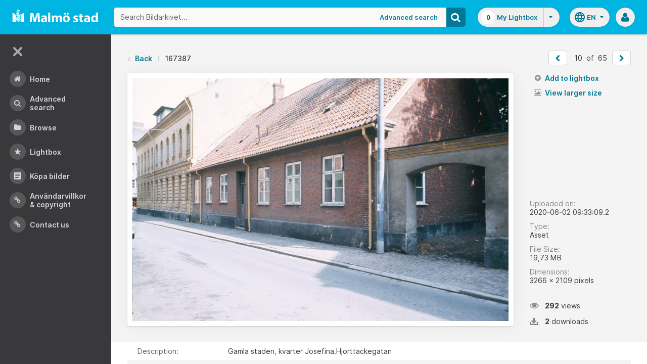

--- FILE ---
content_type: application/javascript
request_url: https://bildarkivet.malmo.se/asset-bank/js/modules/linked-selects.js
body_size: 14158
content:
'use strict';

/*
 ----------------------------------------------------------------------
 Linked selects module
 ----------------------------------------------------------------------
 */

/* global bulkUpdate, _ */
var linkedSelects;

linkedSelects = (function () {

    var linkedSelectsJSON,
        defaultConfig = {
            'isSearch': false
        },
        $selects,
        selectChangeRegistry = [],
        i;


    function init(json, config) {

        linkedSelectsJSON = json;

        // If there are conflicting js-linked-select in header rename them
        if($('.js-search-wrapper .js-linked-select')){
            $('.js-search-wrapper .js-linked-select').addClass('js-linked-header-select');
            $('.js-search-wrapper .js-linked-select').removeClass('js-linked-select');
            $selects = $('.js-linked-select');
        }
        else{
            $selects = $('.js-linked-select');
        }

        defaultConfig = $.extend(defaultConfig, config);

        checkForDefaultValues();

        listenForChangeEvent();

    }

    // array of selects that have had their values changed

    function addToSelectChangeRegistry($selectBox) {
        var id = $selectBox.attr('id');
        if (!_.contains(selectChangeRegistry, id)){
            selectChangeRegistry.push(id);
        }
    }

    function clearSelectChangeRegistry() {
        selectChangeRegistry = [];
    }

    // Loops through registry and triggers change event on each select.
    // Could be optimised by caching references to selects
    function triggerCustomChangeEvents(options){
        // stop listening to change events while we trigger specific custom change events
        stoplisteningForChangeEvent();

        for ( i = selectChangeRegistry.length - 1; i >= 0; i -= 1 ) {

            // only trigger if this is not the select the user has changed
            if(!_.contains(options.exclude, selectChangeRegistry[i])){
                $('#'+String(selectChangeRegistry[i])).trigger('change');
            }
        }
        // we can now listen for change events again
        listenForChangeEvent();
    }


    function listenForChangeEvent() {
        $selects.on('change', changeEventHandler);
    }

    function stoplisteningForChangeEvent() {
        $selects.off('change');
    }

    function changeEventHandler(event){

        var $selectBox = $(event.target);
        clearSelectChangeRegistry();
        selectBoxChanged($selectBox);
        triggerCustomChangeEvents({
            exclude: [$selectBox.attr('id')]
        });

    }

    function selectBoxChanged($selectBox) {
        var selectBoxId = $selectBox.attr('id'),
            selectedValue = $selectBox.find('option:selected').val(),
            selectedOptionId = $selectBox.find('option:selected').attr('id'),
            selectBoxObj = getMatchingSelectObject(selectBoxId),
            childSelectsList = selectBoxObj[0].childSelects,
            parentSelect = selectBoxObj[0].parentSelect;


        // has user picked 'please select'?
        if (selectedOptionId.indexOf('pleaseSelect') !== -1) {

            //reset child and descendant selects back to original state
            if (childSelectsList.length) {
                resetChildSelectBoxes(childSelectsList, $selectBox);
            }


        } else {

            var selectedValueObj = getMatchingOptionObject(selectBoxObj, selectedOptionId),
                correspondingParentValues = selectedValueObj[0].parentValues;

            // update any descendent selectboxes
            if (childSelectsList.length) {
                updateChildSelectBoxes(childSelectsList, selectedOptionId);
            }

            // Update the parent selectbox(es) if not on a search page (we don't want to automatically set parent values on search
            // page as it narrows down search results in a 'not very obvious to the user' way)
            if (!defaultConfig.isSearch) {

                // If this selectbox has a parent that exists on the page and only one corresponding parent value, set the parent
                // value and filter the available  values of this selectbox accordingly.
                var parentSelectObj = getMatchingSelectObject(parentSelect);

                if (typeof parentSelectObj[0] !== 'undefined' && correspondingParentValues.length === 1) {
                    updateParentSelectBox(parentSelect, correspondingParentValues[0]);
                    filterThisSelect(correspondingParentValues, selectBoxObj);
                    // reinstate selected value
                    if($selectBox.val() !== selectedValue){
                        $selectBox.val(selectedValue);
                        addToSelectChangeRegistry($selectBox);
                    }
                }
            }
        }
    }


    function checkForDefaultValues() {
        // build a collection for select boxes with a default value.
        var $selectsWithDefaultValues = $selects.filter(function() {
            var $thisSelect = $(this),
                thisSelectId = $thisSelect.find('option:selected').attr('id');

            if (thisSelectId.indexOf('pleaseSelect') === -1) {
                return true;
            } else {
                return false;
            }
        });

        // Use the last selectbox to update the related selects.
        if($selectsWithDefaultValues.length) {
            selectBoxChanged($selectsWithDefaultValues.last());
        }

    }

    function filterThisSelect(correspondingParentValues, selectBoxObj) {
        //filter this selectboxes values only if it's parent exists on the page
        // if (correspondingParentValues[0])
        var filteredValues = filterChildValuesByAllowableParentValues(correspondingParentValues, selectBoxObj[0].values);

        updateSelectBox(selectBoxObj[0].id, filteredValues);
    }


    function resetChildSelectBoxes(childSelectsList, $parentSelect) {
        _.each(childSelectsList, function(thisChild) {
            var childSelectObj = getMatchingSelectObject(thisChild);

            if (typeof childSelectObj[0] !== 'undefined') {
                var childSelectId = childSelectObj[0].id,
                    $thisSelect = $('#' + childSelectId),
                    $parentOptions = $parentSelect.find('option:gt(0)'),
                    parentValues = [];

                $parentOptions.each(function() {
                    //get numeric value from Id (as value attribute sometimes contains the label , e.g. on search page)
                    var thisOptionId = $(this).attr('id');
                    parentValues.push(getIdFromOptionId(thisOptionId));
                });

                //store selected Value incase we can reinstate it
                var selectedValue = $thisSelect.val();

                var filteredChildValues = filterChildValuesByAllowableParentValues(parentValues, childSelectObj[0].values);

                updateSelectBox(childSelectId, filteredChildValues);

                //Restore originally selected value
                if ($thisSelect.val() !== selectedValue){
                    $thisSelect.val(selectedValue);
                }


                // Does this have a child selectbox?
                if( childSelectObj[0].childSelects.length ) {
                    resetChildSelectBoxes(childSelectObj[0].childSelects, $thisSelect);
                }
            }

        });
    }


    function updateChildSelectBoxes(childSelectsList, parentValueId) {
        _.each(childSelectsList, function(thisChild) {

            var childSelectObj = getMatchingSelectObject(thisChild),
                $childSelect = $('#'+ thisChild);



            // If the child select box exists on the page then update its options.
            if (typeof childSelectObj[0] !== 'undefined' ) {
                //store selected Value incase we can reinstate it
                var selectedValue = $childSelect.val();


                //filter child values to ones that contain the parent value in their set of parentValues.
                var matchingValues = _.filter(childSelectObj[0].values, function(thisVal) {
                    return _.contains(thisVal.parentValues, getIdFromOptionId(parentValueId));
                });

                updateSelectBox(childSelectObj[0].id, matchingValues);

                //Restore originally selected value
                if ($childSelect.val() !== selectedValue){
                    $childSelect.val(selectedValue);
                    addToSelectChangeRegistry($childSelect);
                }

                // Does this have child selectboxes?
                if( childSelectObj[0].childSelects.length ) {
                    updateDescendantSelectBoxes(childSelectObj[0].childSelects, matchingValues);
                }

            }

        });
    }


    function updateDescendantSelectBoxes(descendantSelectsList, matchingValues) {

        // construct a list of matching values to test against
        var allowableParentValues = [];
        for (i = 0; i < matchingValues.length; i += 1) {
            allowableParentValues.push(getIdFromOptionId(matchingValues[i].optionId));
        }

        //iterate through descendants
        for (i = 0; i < descendantSelectsList.length; i += 1) {

            var descendantSelectObj = getMatchingSelectObject(descendantSelectsList[i]),
                $descendantSelect = $('#'+ descendantSelectsList[i]);

            if (typeof descendantSelectObj[0] !== 'undefined' ) {

                //store selected Value incase we can reinstate it
                var selectedValue = $descendantSelect.val();

                var matchingDescendantValues = filterChildValuesByAllowableParentValues(allowableParentValues, descendantSelectObj[0].values);

                updateSelectBox(descendantSelectObj[0].id, matchingDescendantValues);

                //Restore originally selected value
                if ($descendantSelect.val() !== selectedValue){
                    $descendantSelect.val(selectedValue);
                    addToSelectChangeRegistry($descendantSelect);
                }

                // Does this have child selectboxes?
                if( descendantSelectObj[0].childSelects.length ) {
                    updateDescendantSelectBoxes(descendantSelectObj[0].childSelects, matchingDescendantValues);
                }
            }

        }
    }


    function updateParentSelectBox(parentSelectId, parentValue) {

        var $thisSelect = $('#' + parentSelectId),
            thisSelectObj = getMatchingSelectObject(parentSelectId);


        // If the parent select box exists on the page then update its options.
        if (typeof thisSelectObj[0] !== 'undefined' ) {

            var selectedValueObj = getMatchingOptionObject(thisSelectObj, 'linkedOption'+parentValue);

            // update the selectbox in the page
            if ($thisSelect.val() !== selectedValueObj[0].value){
                $thisSelect.val(selectedValueObj[0].value);
                addToSelectChangeRegistry($thisSelect);
            }

            activateIfBulkUpdate($thisSelect);

            // Check if this selectbox has a parent
            if( thisSelectObj[0].parentSelect.length && selectedValueObj[0].parentValues.length === 1 ) {
                updateParentSelectBox(thisSelectObj[0].parentSelect, selectedValueObj[0].parentValues[0]);
            }
        }
    }



    function filterChildValuesByAllowableParentValues(allowableParentValues, allChildValues) {

        // We have an array of allowable parent values and a list of child values.
        // Each child value has an array of possible parent values.
        // A child value is ok if any of its corresponding parentValues is in the allowable parent values list.

        var filteredChildValues = _.filter(allChildValues, function(thisValue){

            var matchFound = false;
            _.each(thisValue.parentValues, function(thisParentValue) {
                if (!matchFound) {
                    matchFound = _.contains(allowableParentValues, thisParentValue);
                }
            });
            return matchFound;
        });

        return filteredChildValues;
    }


    function getMatchingSelectObject(selectBoxId) {
        return _.where(linkedSelectsJSON, {'id': selectBoxId});
    }

    function getMatchingOptionObject(selectBoxObj, optionId) {
        return _.where(selectBoxObj[0].values, {'optionId': optionId});
    }


    function updateSelectBox(selectId, matchingValues) {
        var optionsHtml = buildSelectOptionsHtml(matchingValues);
        // get a reference to the dom object
        var $select = $('#' + selectId);

        // remove all but the first option
        $select.find('option:gt(0)').remove();

        // replace with generated options
        $select.append($(optionsHtml));
    }


    function activateIfBulkUpdate($selectBox) {
        //Are we on bulk update? Do linked fields nead to be activated?
        if ($selectBox.parent('.containsField').length) {
            var $thisAttr = $selectBox.closest('tbody.fieldWrap');
            bulkUpdate.activateField($thisAttr);
        }
    }


    function buildSelectOptionsHtml(matchingValues) {
        var optionList = '',
            i = 0,
            elem,
            compiled;

        for ( i = 0; i < matchingValues.length; i += 1) {
            elem = matchingValues[i];
            compiled = _.template('<option value="<%= value %>" id="<%= optionId %>"><%= label %></option>');
            optionList = optionList + compiled(elem);
        }

        return optionList;

    }

    function getIdFromOptionId(parentValueId) {
        // chop off 'linkedOption' text to leave numeric id
        return parentValueId.slice(12);
    }

    return {
        init: init
    };

}());




--- FILE ---
content_type: application/javascript
request_url: https://bildarkivet.malmo.se/asset-bank/js/modules/utilityModal.js
body_size: 2313
content:
/* global shareEmail, shareURL, shareFacebook, featuredAsset, brightModal */

/*
--------------------------------------------------------------------
    Utility Modal
    - Handles the share, facebook and featured Asset modal
    - Does not handle the bulk share or toolbar modal
--------------------------------------------------------------------
*/

var utilityModal;

utilityModal = (function () {
    'use strict';

    var $utilityModal,
        assetIsAVideo;

    function init() {
        var $modalTrigger = $('.js-utility-modal-trigger');
        $utilityModal = $('#utilityModal');
        assetIsAVideo = $('.js-video-asset').length;

        $modalTrigger.click(function (e) {
            e.preventDefault();
            openModal($(this).attr('href'), $(this).data('modal-type'), $(this));
        });
    }

    function openModal(contentUrl, modalType, modalTrigger) {
        // If it is a video, there's no need to open a modal
        if (modalType === 'feature' && assetIsAVideo) {
            featuredAsset.submitFeatureVideoAsset();
            modalTrigger.hide();
        }
        else {
            brightModal.openModal(contentUrl, '#utilityModal', modalTrigger, function() {
                initOtherModules(modalType);
            });
        }
    }

    function initOtherModules(modalType) {
        // Initialise relevant JS modules
        // Also resizes modal accordingly
        switch (modalType) {
        case 'email':
            $utilityModal.removeClass('modal--featured-asset');
            $utilityModal.addClass('modal--small');
            shareEmail.init($utilityModal);
            break;
        case 'share-url':
            $utilityModal.removeClass('modal--featured-asset');
            $utilityModal.addClass('modal--small');
            shareURL.init($utilityModal);
            break;
        case 'facebook':
            $utilityModal.removeClass('modal--featured-asset');
            $utilityModal.addClass('modal--small');
            shareFacebook.init($utilityModal);
            break;
        case 'feature':
            $utilityModal.removeClass('modal--small');
            $utilityModal.addClass('modal--featured-asset');
            featuredAsset.init(true);
            break;
        default:
            break;
        }
    }

    return {
        init: init,
        initOtherModules: initOtherModules
    };

}());



--- FILE ---
content_type: application/javascript
request_url: https://bildarkivet.malmo.se/asset-bank/js/lib/jquery.form.js
body_size: 56341
content:
/*!
 * jQuery Form Plugin
 * version: 4.3.0
 * Requires jQuery v1.7.2 or later
 * Project repository: https://github.com/jquery-form/form

 * Copyright 2017 Kevin Morris
 * Copyright 2006 M. Alsup

 * Dual licensed under the LGPL-2.1+ or MIT licenses
 * https://github.com/jquery-form/form#license

 * This library is free software; you can redistribute it and/or
 * modify it under the terms of the GNU Lesser General Public
 * License as published by the Free Software Foundation; either
 * version 2.1 of the License, or (at your option) any later version.
 * This library is distributed in the hope that it will be useful,
 * but WITHOUT ANY WARRANTY; without even the implied warranty of
 * MERCHANTABILITY or FITNESS FOR A PARTICULAR PURPOSE.  See the GNU
 * Lesser General Public License for more details.
 */
/* global ActiveXObject */

/* eslint-disable */
(function (factory) {
    if (typeof define === 'function' && define.amd) {
        // AMD. Register as an anonymous module.
        define(['jquery'], factory);
    } else if (typeof module === 'object' && module.exports) {
        // Node/CommonJS
        module.exports = function( root, jQuery ) {
            if (typeof jQuery === 'undefined') {
                // require('jQuery') returns a factory that requires window to build a jQuery instance, we normalize how we use modules
                // that require this pattern but the window provided is a noop if it's defined (how jquery works)
                if (typeof window !== 'undefined') {
                    jQuery = require('jquery');
                }
                else {
                    jQuery = require('jquery')(root);
                }
            }
            factory(jQuery);
            return jQuery;
        };
    } else {
        // Browser globals
        factory(jQuery);
    }

}(function ($) {
/* eslint-enable */
    'use strict';

    /*
        Usage Note:
        -----------
        Do not use both ajaxSubmit and ajaxForm on the same form. These
        functions are mutually exclusive. Use ajaxSubmit if you want
        to bind your own submit handler to the form. For example,

        $(document).ready(function() {
            $('#myForm').on('submit', function(e) {
                e.preventDefault(); // <-- important
                $(this).ajaxSubmit({
                    target: '#output'
                });
            });
        });

        Use ajaxForm when you want the plugin to manage all the event binding
        for you. For example,

        $(document).ready(function() {
            $('#myForm').ajaxForm({
                target: '#output'
            });
        });

        You can also use ajaxForm with delegation (requires jQuery v1.7+), so the
        form does not have to exist when you invoke ajaxForm:

        $('#myForm').ajaxForm({
            delegation: true,
            target: '#output'
        });

        When using ajaxForm, the ajaxSubmit function will be invoked for you
        at the appropriate time.
    */

    var rCRLF = /\r?\n/g;

    /**
     * Feature detection
     */
    var feature = {};

    feature.fileapi = $('<input type="file">').get(0).files !== undefined;
    feature.formdata = (typeof window.FormData !== 'undefined');

    var hasProp = !!$.fn.prop;

    // attr2 uses prop when it can but checks the return type for
    // an expected string. This accounts for the case where a form
    // contains inputs with names like "action" or "method"; in those
    // cases "prop" returns the element
    $.fn.attr2 = function() {
        if (!hasProp) {
            return this.attr.apply(this, arguments);
        }

        var val = this.prop.apply(this, arguments);

        if ((val && val.jquery) || typeof val === 'string') {
            return val;
        }

        return this.attr.apply(this, arguments);
    };

    /**
     * ajaxSubmit() provides a mechanism for immediately submitting
     * an HTML form using AJAX.
     *
     * @param    {object|string}    options        jquery.form.js parameters or custom url for submission
     * @param    {object}        data        extraData
     * @param    {string}        dataType    ajax dataType
     * @param    {function}        onSuccess    ajax success callback function
     */
    $.fn.ajaxSubmit = function(options, data, dataType, onSuccess) {
        // fast fail if nothing selected (http://dev.jquery.com/ticket/2752)
        if (!this.length) {
            log('ajaxSubmit: skipping submit process - no element selected');

            return this;
        }

        /* eslint consistent-this: ["error", "$form"] */
        var method, action, url, isMsie, iframeSrc, $form = this;

        if (typeof options === 'function') {
            options = {success: options};

        } else if (typeof options === 'string' || (options === false && arguments.length > 0)) {
            options = {
                'url'      : options,
                'data'     : data,
                'dataType' : dataType
            };

            if (typeof onSuccess === 'function') {
                options.success = onSuccess;
            }

        } else if (typeof options === 'undefined') {
            options = {};
        }

        method = options.method || options.type || this.attr2('method');
        action = options.url || this.attr2('action');

        url = (typeof action === 'string') ? $.trim(action) : '';
        url = url || window.location.href || '';
        if (url) {
            // clean url (don't include hash vaue)
            url = (url.match(/^([^#]+)/) || [])[1];
        }
        // IE requires javascript:false in https, but this breaks chrome >83 and goes against spec.
        // Instead of using javascript:false always, let's only apply it for IE.
        isMsie = /(MSIE|Trident)/.test(navigator.userAgent || '');
        iframeSrc = (isMsie && /^https/i.test(window.location.href || '')) ? 'javascript:false' : 'about:blank'; // eslint-disable-line no-script-url

        options = $.extend(true, {
            url       : url,
            success   : $.ajaxSettings.success,
            type      : method || $.ajaxSettings.type,
            iframeSrc : iframeSrc
        }, options);

        // hook for manipulating the form data before it is extracted;
        // convenient for use with rich editors like tinyMCE or FCKEditor
        var veto = {};

        this.trigger('form-pre-serialize', [this, options, veto]);

        if (veto.veto) {
            log('ajaxSubmit: submit vetoed via form-pre-serialize trigger');

            return this;
        }

        // provide opportunity to alter form data before it is serialized
        if (options.beforeSerialize && options.beforeSerialize(this, options) === false) {
            log('ajaxSubmit: submit aborted via beforeSerialize callback');

            return this;
        }

        var traditional = options.traditional;

        if (typeof traditional === 'undefined') {
            traditional = $.ajaxSettings.traditional;
        }

        var elements = [];
        var qx, a = this.formToArray(options.semantic, elements, options.filtering);

        if (options.data) {
            var optionsData = $.isFunction(options.data) ? options.data(a) : options.data;

            options.extraData = optionsData;
            qx = $.param(optionsData, traditional);
        }

        // give pre-submit callback an opportunity to abort the submit
        if (options.beforeSubmit && options.beforeSubmit(a, this, options) === false) {
            log('ajaxSubmit: submit aborted via beforeSubmit callback');

            return this;
        }

        // fire vetoable 'validate' event
        this.trigger('form-submit-validate', [a, this, options, veto]);
        if (veto.veto) {
            log('ajaxSubmit: submit vetoed via form-submit-validate trigger');

            return this;
        }

        var q = $.param(a, traditional);

        if (qx) {
            q = (q ? (q + '&' + qx) : qx);
        }

        if (options.type.toUpperCase() === 'GET') {
            options.url += (options.url.indexOf('?') >= 0 ? '&' : '?') + q;
            options.data = null;    // data is null for 'get'
        } else {
            options.data = q;        // data is the query string for 'post'
        }

        var callbacks = [];

        if (options.resetForm) {
            callbacks.push(function() {
                $form.resetForm();
            });
        }

        if (options.clearForm) {
            callbacks.push(function() {
                $form.clearForm(options.includeHidden);
            });
        }

        // perform a load on the target only if dataType is not provided
        if (!options.dataType && options.target) {
            var oldSuccess = options.success || function(){};

            callbacks.push(function(data, textStatus, jqXHR) {
                var successArguments = arguments,
                    fn = options.replaceTarget ? 'replaceWith' : 'html';

                $(options.target)[fn](data).each(function(){
                    oldSuccess.apply(this, successArguments);
                });
            });

        } else if (options.success) {
            if ($.isArray(options.success)) {
                $.merge(callbacks, options.success);
            } else {
                callbacks.push(options.success);
            }
        }

        options.success = function(data, status, xhr) { // jQuery 1.4+ passes xhr as 3rd arg
            var context = options.context || this;        // jQuery 1.4+ supports scope context

            for (var i = 0, max = callbacks.length; i < max; i++) {
                callbacks[i].apply(context, [data, status, xhr || $form, $form]);
            }
        };

        if (options.error) {
            var oldError = options.error;

            options.error = function(xhr, status, error) {
                var context = options.context || this;

                oldError.apply(context, [xhr, status, error, $form]);
            };
        }

        if (options.complete) {
            var oldComplete = options.complete;

            options.complete = function(xhr, status) {
                var context = options.context || this;

                oldComplete.apply(context, [xhr, status, $form]);
            };
        }

        // are there files to upload?

        // [value] (issue #113), also see comment:
        // https://github.com/malsup/form/commit/588306aedba1de01388032d5f42a60159eea9228#commitcomment-2180219
        var fileInputs = $('input[type=file]:enabled', this).filter(function() {
            return $(this).val() !== '';
        });
        var hasFileInputs = fileInputs.length > 0;
        var mp = 'multipart/form-data';
        var multipart = ($form.attr('enctype') === mp || $form.attr('encoding') === mp);
        var fileAPI = feature.fileapi && feature.formdata;

        log('fileAPI :' + fileAPI);

        var shouldUseFrame = (hasFileInputs || multipart) && !fileAPI;
        var jqxhr;

        // options.iframe allows user to force iframe mode
        // 06-NOV-09: now defaulting to iframe mode if file input is detected
        if (options.iframe !== false && (options.iframe || shouldUseFrame)) {
            // hack to fix Safari hang (thanks to Tim Molendijk for this)
            // see: http://groups.google.com/group/jquery-dev/browse_thread/thread/36395b7ab510dd5d
            if (options.closeKeepAlive) {
                $.get(options.closeKeepAlive, function() {
                    jqxhr = fileUploadIframe(a);
                });

            } else {
                jqxhr = fileUploadIframe(a);
            }

        } else if ((hasFileInputs || multipart) && fileAPI) {
            jqxhr = fileUploadXhr(a);

        } else {
            jqxhr = $.ajax(options);
        }

        $form.removeData('jqxhr').data('jqxhr', jqxhr);

        // clear element array
        for (var k = 0; k < elements.length; k++) {
            elements[k] = null;
        }

        // fire 'notify' event
        this.trigger('form-submit-notify', [this, options]);

        return this;

        // utility fn for deep serialization
        function deepSerialize(extraData) {
            var serialized = $.param(extraData, options.traditional).split('&');
            var len = serialized.length;
            var result = [];
            var i, part;

            for (i = 0; i < len; i++) {
                // #252; undo param space replacement
                serialized[i] = serialized[i].replace(/\+/g, ' ');
                part = serialized[i].split('=');
                // #278; use array instead of object storage, favoring array serializations
                result.push([decodeURIComponent(part[0]), decodeURIComponent(part[1])]);
            }

            return result;
        }

        // XMLHttpRequest Level 2 file uploads (big hat tip to francois2metz)
        function fileUploadXhr(a) {
            var formdata = new FormData();

            for (var i = 0; i < a.length; i++) {
                formdata.append(a[i].name, a[i].value);
            }

            if (options.extraData) {
                var serializedData = deepSerialize(options.extraData);

                for (i = 0; i < serializedData.length; i++) {
                    if (serializedData[i]) {
                        formdata.append(serializedData[i][0], serializedData[i][1]);
                    }
                }
            }

            options.data = null;

            var s = $.extend(true, {}, $.ajaxSettings, options, {
                contentType : false,
                processData : false,
                cache       : false,
                type        : method || 'POST'
            });

            if (options.uploadProgress) {
                // workaround because jqXHR does not expose upload property
                s.xhr = function() {
                    var xhr = $.ajaxSettings.xhr();

                    if (xhr.upload) {
                        xhr.upload.addEventListener('progress', function(event) {
                            var percent = 0;
                            var position = event.loaded || event.position;            /* event.position is deprecated */
                            var total = event.total;

                            if (event.lengthComputable) {
                                percent = Math.ceil(position / total * 100);
                            }

                            options.uploadProgress(event, position, total, percent);
                        }, false);
                    }

                    return xhr;
                };
            }

            s.data = null;

            var beforeSend = s.beforeSend;

            s.beforeSend = function(xhr, o) {
                // Send FormData() provided by user
                if (options.formData) {
                    o.data = options.formData;
                } else {
                    o.data = formdata;
                }

                if (beforeSend) {
                    beforeSend.call(this, xhr, o);
                }
            };

            return $.ajax(s);
        }

        // private function for handling file uploads (hat tip to YAHOO!)
        function fileUploadIframe(a) {
            var form = $form[0], el, i, s, g, id, $io, io, xhr, sub, n, timedOut, timeoutHandle;
            var deferred = $.Deferred();

            // #341
            deferred.abort = function(status) {
                xhr.abort(status);
            };

            if (a) {
                // ensure that every serialized input is still enabled
                for (i = 0; i < elements.length; i++) {
                    el = $(elements[i]);
                    if (hasProp) {
                        el.prop('disabled', false);
                    } else {
                        el.removeAttr('disabled');
                    }
                }
            }

            s = $.extend(true, {}, $.ajaxSettings, options);
            s.context = s.context || s;
            id = 'jqFormIO' + new Date().getTime();
            var ownerDocument = form.ownerDocument;
            var $body = $form.closest('body');

            if (s.iframeTarget) {
                $io = $(s.iframeTarget, ownerDocument);
                n = $io.attr2('name');
                if (!n) {
                    $io.attr2('name', id);
                } else {
                    id = n;
                }

            } else {
                $io = $('<iframe name="' + id + '" src="' + s.iframeSrc + '" />', ownerDocument);
                $io.css({position: 'absolute', top: '-1000px', left: '-1000px'});
            }
            io = $io[0];


            xhr = { // mock object
                aborted               : 0,
                responseText          : null,
                responseXML           : null,
                status                : 0,
                statusText            : 'n/a',
                getAllResponseHeaders : function() {},
                getResponseHeader     : function() {},
                setRequestHeader      : function() {},
                abort                 : function(status) {
                    var e = (status === 'timeout' ? 'timeout' : 'aborted');

                    log('aborting upload... ' + e);
                    this.aborted = 1;

                    try { // #214, #257
                        if (io.contentWindow.document.execCommand) {
                            io.contentWindow.document.execCommand('Stop');
                        }
                    } catch (ignore) {}

                    $io.attr('src', s.iframeSrc); // abort op in progress
                    xhr.error = e;
                    if (s.error) {
                        s.error.call(s.context, xhr, e, status);
                    }

                    if (g) {
                        $.event.trigger('ajaxError', [xhr, s, e]);
                    }

                    if (s.complete) {
                        s.complete.call(s.context, xhr, e);
                    }
                }
            };

            g = s.global;
            // trigger ajax global events so that activity/block indicators work like normal
            if (g && $.active++ === 0) {
                $.event.trigger('ajaxStart');
            }
            if (g) {
                $.event.trigger('ajaxSend', [xhr, s]);
            }

            if (s.beforeSend && s.beforeSend.call(s.context, xhr, s) === false) {
                if (s.global) {
                    $.active--;
                }
                deferred.reject();

                return deferred;
            }

            if (xhr.aborted) {
                deferred.reject();

                return deferred;
            }

            // add submitting element to data if we know it
            sub = form.clk;
            if (sub) {
                n = sub.name;
                if (n && !sub.disabled) {
                    s.extraData = s.extraData || {};
                    s.extraData[n] = sub.value;
                    if (sub.type === 'image') {
                        s.extraData[n + '.x'] = form.clk_x;
                        s.extraData[n + '.y'] = form.clk_y;
                    }
                }
            }

            var CLIENT_TIMEOUT_ABORT = 1;
            var SERVER_ABORT = 2;

            function getDoc(frame) {
                /* it looks like contentWindow or contentDocument do not
                 * carry the protocol property in ie8, when running under ssl
                 * frame.document is the only valid response document, since
                 * the protocol is know but not on the other two objects. strange?
                 * "Same origin policy" http://en.wikipedia.org/wiki/Same_origin_policy
                 */

                var doc = null;

                // IE8 cascading access check
                try {
                    if (frame.contentWindow) {
                        doc = frame.contentWindow.document;
                    }
                } catch (err) {
                    // IE8 access denied under ssl & missing protocol
                    log('cannot get iframe.contentWindow document: ' + err);
                }

                if (doc) { // successful getting content
                    return doc;
                }

                try { // simply checking may throw in ie8 under ssl or mismatched protocol
                    doc = frame.contentDocument ? frame.contentDocument : frame.document;
                } catch (err) {
                    // last attempt
                    log('cannot get iframe.contentDocument: ' + err);
                    doc = frame.document;
                }

                return doc;
            }

            // Rails CSRF hack (thanks to Yvan Barthelemy)
            var csrf_token = $('meta[name=csrf-token]').attr('content');
            var csrf_param = $('meta[name=csrf-param]').attr('content');

            if (csrf_param && csrf_token) {
                s.extraData = s.extraData || {};
                s.extraData[csrf_param] = csrf_token;
            }

            // take a breath so that pending repaints get some cpu time before the upload starts
            function doSubmit() {
                // make sure form attrs are set
                var t = $form.attr2('target'),
                    a = $form.attr2('action'),
                    mp = 'multipart/form-data',
                    et = $form.attr('enctype') || $form.attr('encoding') || mp;

                // update form attrs in IE friendly way
                form.setAttribute('target', id);
                if (!method || /post/i.test(method)) {
                    form.setAttribute('method', 'POST');
                }
                if (a !== s.url) {
                    form.setAttribute('action', s.url);
                }

                // ie borks in some cases when setting encoding
                if (!s.skipEncodingOverride && (!method || /post/i.test(method))) {
                    $form.attr({
                        encoding : 'multipart/form-data',
                        enctype  : 'multipart/form-data'
                    });
                }

                // support timout
                if (s.timeout) {
                    timeoutHandle = setTimeout(function() {
                        timedOut = true; cb(CLIENT_TIMEOUT_ABORT);
                    }, s.timeout);
                }

                // look for server aborts
                function checkState() {
                    try {
                        var state = getDoc(io).readyState;

                        log('state = ' + state);
                        if (state && state.toLowerCase() === 'uninitialized') {
                            setTimeout(checkState, 50);
                        }

                    } catch (e) {
                        log('Server abort: ', e, ' (', e.name, ')');
                        cb(SERVER_ABORT);                // eslint-disable-line callback-return
                        if (timeoutHandle) {
                            clearTimeout(timeoutHandle);
                        }
                        timeoutHandle = undefined;
                    }
                }

                // add "extra" data to form if provided in options
                var extraInputs = [];

                try {
                    if (s.extraData) {
                        for (var n in s.extraData) {
                            if (s.extraData.hasOwnProperty(n)) {
                                // if using the $.param format that allows for multiple values with the same name
                                if ($.isPlainObject(s.extraData[n]) && s.extraData[n].hasOwnProperty('name') && s.extraData[n].hasOwnProperty('value')) {
                                    extraInputs.push(
                                        $('<input type="hidden" name="' + s.extraData[n].name + '">', ownerDocument).val(s.extraData[n].value)
                                            .appendTo(form)[0]);
                                } else {
                                    extraInputs.push(
                                        $('<input type="hidden" name="' + n + '">', ownerDocument).val(s.extraData[n])
                                            .appendTo(form)[0]);
                                }
                            }
                        }
                    }

                    if (!s.iframeTarget) {
                        // add iframe to doc and submit the form
                        $io.appendTo($body);
                    }

                    if (io.attachEvent) {
                        io.attachEvent('onload', cb);
                    } else {
                        io.addEventListener('load', cb, false);
                    }

                    setTimeout(checkState, 15);

                    try {
                        form.submit();

                    } catch (err) {
                        // just in case form has element with name/id of 'submit'
                        var submitFn = document.createElement('form').submit;

                        submitFn.apply(form);
                    }

                } finally {
                    // reset attrs and remove "extra" input elements
                    form.setAttribute('action', a);
                    form.setAttribute('enctype', et); // #380
                    if (t) {
                        form.setAttribute('target', t);
                    } else {
                        $form.removeAttr('target');
                    }
                    $(extraInputs).remove();
                }
            }

            if (s.forceSync) {
                doSubmit();
            } else {
                setTimeout(doSubmit, 10); // this lets dom updates render
            }

            var data, doc, domCheckCount = 50, callbackProcessed;

            function cb(e) {
                if (xhr.aborted || callbackProcessed) {
                    return;
                }

                doc = getDoc(io);
                if (!doc) {
                    log('cannot access response document');
                    e = SERVER_ABORT;
                }
                if (e === CLIENT_TIMEOUT_ABORT && xhr) {
                    xhr.abort('timeout');
                    deferred.reject(xhr, 'timeout');

                    return;

                }
                if (e === SERVER_ABORT && xhr) {
                    xhr.abort('server abort');
                    deferred.reject(xhr, 'error', 'server abort');

                    return;
                }

                if (!doc || doc.location.href === s.iframeSrc) {
                    // response not received yet
                    if (!timedOut) {
                        return;
                    }
                }

                if (io.detachEvent) {
                    io.detachEvent('onload', cb);
                } else {
                    io.removeEventListener('load', cb, false);
                }

                var status = 'success', errMsg;

                try {
                    if (timedOut) {
                        throw 'timeout';
                    }

                    var isXml = s.dataType === 'xml' || doc.XMLDocument || $.isXMLDoc(doc);

                    log('isXml=' + isXml);

                    if (!isXml && window.opera && (doc.body === null || !doc.body.innerHTML)) {
                        if (--domCheckCount) {
                            // in some browsers (Opera) the iframe DOM is not always traversable when
                            // the onload callback fires, so we loop a bit to accommodate
                            log('requeing onLoad callback, DOM not available');
                            setTimeout(cb, 250);

                            return;
                        }
                        // let this fall through because server response could be an empty document
                        // log('Could not access iframe DOM after mutiple tries.');
                        // throw 'DOMException: not available';
                    }

                    // log('response detected');
                    var docRoot = doc.body ? doc.body : doc.documentElement;

                    xhr.responseText = docRoot ? docRoot.innerHTML : null;
                    xhr.responseXML = doc.XMLDocument ? doc.XMLDocument : doc;
                    if (isXml) {
                        s.dataType = 'xml';
                    }
                    xhr.getResponseHeader = function(header){
                        var headers = {'content-type': s.dataType};

                        return headers[header.toLowerCase()];
                    };
                    // support for XHR 'status' & 'statusText' emulation :
                    if (docRoot) {
                        xhr.status = Number(docRoot.getAttribute('status')) || xhr.status;
                        xhr.statusText = docRoot.getAttribute('statusText') || xhr.statusText;
                    }

                    var dt = (s.dataType || '').toLowerCase();
                    var scr = /(json|script|text)/.test(dt);

                    if (scr || s.textarea) {
                        // see if user embedded response in textarea
                        var ta = doc.getElementsByTagName('textarea')[0];

                        if (ta) {
                            xhr.responseText = ta.value;
                            // support for XHR 'status' & 'statusText' emulation :
                            xhr.status = Number(ta.getAttribute('status')) || xhr.status;
                            xhr.statusText = ta.getAttribute('statusText') || xhr.statusText;

                        } else if (scr) {
                            // account for browsers injecting pre around json response
                            var pre = doc.getElementsByTagName('pre')[0];
                            var b = doc.getElementsByTagName('body')[0];

                            if (pre) {
                                xhr.responseText = pre.textContent ? pre.textContent : pre.innerText;
                            } else if (b) {
                                xhr.responseText = b.textContent ? b.textContent : b.innerText;
                            }
                        }

                    } else if (dt === 'xml' && !xhr.responseXML && xhr.responseText) {
                        xhr.responseXML = toXml(xhr.responseText);            // eslint-disable-line no-use-before-define
                    }

                    try {
                        data = httpData(xhr, dt, s);                        // eslint-disable-line no-use-before-define

                    } catch (err) {
                        status = 'parsererror';
                        xhr.error = errMsg = (err || status);
                    }

                } catch (err) {
                    log('error caught: ', err);
                    status = 'error';
                    xhr.error = errMsg = (err || status);
                }

                if (xhr.aborted) {
                    log('upload aborted');
                    status = null;
                }

                if (xhr.status) { // we've set xhr.status
                    status = ((xhr.status >= 200 && xhr.status < 300) || xhr.status === 304) ? 'success' : 'error';
                }

                // ordering of these callbacks/triggers is odd, but that's how $.ajax does it
                if (status === 'success') {
                    if (s.success) {
                        s.success.call(s.context, data, 'success', xhr);
                    }

                    deferred.resolve(xhr.responseText, 'success', xhr);

                    if (g) {
                        $.event.trigger('ajaxSuccess', [xhr, s]);
                    }

                } else if (status) {
                    if (typeof errMsg === 'undefined') {
                        errMsg = xhr.statusText;
                    }
                    if (s.error) {
                        s.error.call(s.context, xhr, status, errMsg);
                    }
                    deferred.reject(xhr, 'error', errMsg);
                    if (g) {
                        $.event.trigger('ajaxError', [xhr, s, errMsg]);
                    }
                }

                if (g) {
                    $.event.trigger('ajaxComplete', [xhr, s]);
                }

                if (g && !--$.active) {
                    $.event.trigger('ajaxStop');
                }

                if (s.complete) {
                    s.complete.call(s.context, xhr, status);
                }

                callbackProcessed = true;
                if (s.timeout) {
                    clearTimeout(timeoutHandle);
                }

                // clean up
                setTimeout(function() {
                    if (!s.iframeTarget) {
                        $io.remove();
                    } else { // adding else to clean up existing iframe response.
                        $io.attr('src', s.iframeSrc);
                    }
                    xhr.responseXML = null;
                }, 100);
            }

            var toXml = $.parseXML || function(s, doc) { // use parseXML if available (jQuery 1.5+)
                if (window.ActiveXObject) {
                    doc = new ActiveXObject('Microsoft.XMLDOM');
                    doc.async = 'false';
                    doc.loadXML(s);

                } else {
                    doc = (new DOMParser()).parseFromString(s, 'text/xml');
                }

                return (doc && doc.documentElement && doc.documentElement.nodeName !== 'parsererror') ? doc : null;
            };
            var parseJSON = $.parseJSON || function(s) {
                /* jslint evil:true */
                return window['eval']('(' + s + ')');            // eslint-disable-line dot-notation
            };

            var httpData = function(xhr, type, s) { // mostly lifted from jq1.4.4

                var ct = xhr.getResponseHeader('content-type') || '',
                    xml = ((type === 'xml' || !type) && ct.indexOf('xml') >= 0),
                    data = xml ? xhr.responseXML : xhr.responseText;

                if (xml && data.documentElement.nodeName === 'parsererror') {
                    if ($.error) {
                        $.error('parsererror');
                    }
                }
                if (s && s.dataFilter) {
                    data = s.dataFilter(data, type);
                }
                if (typeof data === 'string') {
                    if ((type === 'json' || !type) && ct.indexOf('json') >= 0) {
                        data = parseJSON(data);
                    } else if ((type === 'script' || !type) && ct.indexOf('javascript') >= 0) {
                        $.globalEval(data);
                    }
                }

                return data;
            };

            return deferred;
        }
    };

    /**
     * ajaxForm() provides a mechanism for fully automating form submission.
     *
     * The advantages of using this method instead of ajaxSubmit() are:
     *
     * 1: This method will include coordinates for <input type="image"> elements (if the element
     *    is used to submit the form).
     * 2. This method will include the submit element's name/value data (for the element that was
     *    used to submit the form).
     * 3. This method binds the submit() method to the form for you.
     *
     * The options argument for ajaxForm works exactly as it does for ajaxSubmit. ajaxForm merely
     * passes the options argument along after properly binding events for submit elements and
     * the form itself.
     */
    $.fn.ajaxForm = function(options, data, dataType, onSuccess) {
        if (typeof options === 'string' || (options === false && arguments.length > 0)) {
            options = {
                'url'      : options,
                'data'     : data,
                'dataType' : dataType
            };

            if (typeof onSuccess === 'function') {
                options.success = onSuccess;
            }
        }

        options = options || {};
        options.delegation = options.delegation && $.isFunction($.fn.on);

        // in jQuery 1.3+ we can fix mistakes with the ready state
        if (!options.delegation && this.length === 0) {
            var o = {s: this.selector, c: this.context};

            if (!$.isReady && o.s) {
                log('DOM not ready, queuing ajaxForm');
                $(function() {
                    $(o.s, o.c).ajaxForm(options);
                });

                return this;
            }

            // is your DOM ready?  http://docs.jquery.com/Tutorials:Introducing_$(document).ready()
            log('terminating; zero elements found by selector' + ($.isReady ? '' : ' (DOM not ready)'));

            return this;
        }

        if (options.delegation) {
            $(document)
                .off('submit.form-plugin', this.selector, doAjaxSubmit)
                .off('click.form-plugin', this.selector, captureSubmittingElement)
                .on('submit.form-plugin', this.selector, options, doAjaxSubmit)
                .on('click.form-plugin', this.selector, options, captureSubmittingElement);

            return this;
        }

        if (options.beforeFormUnbind) {
            options.beforeFormUnbind(this, options);
        }

        return this.ajaxFormUnbind()
            .on('submit.form-plugin', options, doAjaxSubmit)
            .on('click.form-plugin', options, captureSubmittingElement);
    };

    // private event handlers
    function doAjaxSubmit(e) {
        /* jshint validthis:true */
        var options = e.data;

        if (!e.isDefaultPrevented()) { // if event has been canceled, don't proceed
            e.preventDefault();
            $(e.target).closest('form').ajaxSubmit(options); // #365
        }
    }

    function captureSubmittingElement(e) {
        /* jshint validthis:true */
        var target = e.target;
        var $el = $(target);

        if (!$el.is('[type=submit],[type=image]')) {
            // is this a child element of the submit el?  (ex: a span within a button)
            var t = $el.closest('[type=submit]');

            if (t.length === 0) {
                return;
            }
            target = t[0];
        }

        var form = target.form;

        form.clk = target;

        if (target.type === 'image') {
            if (typeof e.offsetX !== 'undefined') {
                form.clk_x = e.offsetX;
                form.clk_y = e.offsetY;

            } else if (typeof $.fn.offset === 'function') {
                var offset = $el.offset();

                form.clk_x = e.pageX - offset.left;
                form.clk_y = e.pageY - offset.top;

            } else {
                form.clk_x = e.pageX - target.offsetLeft;
                form.clk_y = e.pageY - target.offsetTop;
            }
        }
        // clear form vars
        setTimeout(function() {
            form.clk = form.clk_x = form.clk_y = null;
        }, 100);
    }


    // ajaxFormUnbind unbinds the event handlers that were bound by ajaxForm
    $.fn.ajaxFormUnbind = function() {
        return this.off('submit.form-plugin click.form-plugin');
    };

    /**
     * formToArray() gathers form element data into an array of objects that can
     * be passed to any of the following ajax functions: $.get, $.post, or load.
     * Each object in the array has both a 'name' and 'value' property. An example of
     * an array for a simple login form might be:
     *
     * [ { name: 'username', value: 'jresig' }, { name: 'password', value: 'secret' } ]
     *
     * It is this array that is passed to pre-submit callback functions provided to the
     * ajaxSubmit() and ajaxForm() methods.
     */
    $.fn.formToArray = function(semantic, elements, filtering) {
        var a = [];

        if (this.length === 0) {
            return a;
        }

        var form = this[0];
        var formId = this.attr('id');
        var els = (semantic || typeof form.elements === 'undefined') ? form.getElementsByTagName('*') : form.elements;
        var els2;

        if (els) {
            els = $.makeArray(els); // convert to standard array
        }

        // #386; account for inputs outside the form which use the 'form' attribute
        // FinesseRus: in non-IE browsers outside fields are already included in form.elements.
        if (formId && (semantic || /(Edge|Trident)\//.test(navigator.userAgent))) {
            els2 = $(':input[form="' + formId + '"]').get(); // hat tip @thet
            if (els2.length) {
                els = (els || []).concat(els2);
            }
        }

        if (!els || !els.length) {
            return a;
        }

        if ($.isFunction(filtering)) {
            els = $.map(els, filtering);
        }

        var i, j, n, v, el, max, jmax;

        for (i = 0, max = els.length; i < max; i++) {
            el = els[i];
            n = el.name;
            if (!n || el.disabled) {
                continue;
            }

            if (semantic && form.clk && el.type === 'image') {
                // handle image inputs on the fly when semantic == true
                if (form.clk === el) {
                    a.push({name: n, value: $(el).val(), type: el.type});
                    a.push({name: n + '.x', value: form.clk_x}, {name: n + '.y', value: form.clk_y});
                }
                continue;
            }

            v = $.fieldValue(el, true);
            if (v && v.constructor === Array) {
                if (elements) {
                    elements.push(el);
                }
                for (j = 0, jmax = v.length; j < jmax; j++) {
                    a.push({name: n, value: v[j]});
                }

            } else if (feature.fileapi && el.type === 'file') {
                if (elements) {
                    elements.push(el);
                }

                var files = el.files;

                if (files.length) {
                    for (j = 0; j < files.length; j++) {
                        a.push({name: n, value: files[j], type: el.type});
                    }
                } else {
                    // #180
                    a.push({name: n, value: '', type: el.type});
                }

            } else if (v !== null && typeof v !== 'undefined') {
                if (elements) {
                    elements.push(el);
                }
                a.push({name: n, value: v, type: el.type, required: el.required});
            }
        }

        if (!semantic && form.clk) {
            // input type=='image' are not found in elements array! handle it here
            var $input = $(form.clk), input = $input[0];

            n = input.name;

            if (n && !input.disabled && input.type === 'image') {
                a.push({name: n, value: $input.val()});
                a.push({name: n + '.x', value: form.clk_x}, {name: n + '.y', value: form.clk_y});
            }
        }

        return a;
    };

    /**
     * Serializes form data into a 'submittable' string. This method will return a string
     * in the format: name1=value1&amp;name2=value2
     */
    $.fn.formSerialize = function(semantic) {
        // hand off to jQuery.param for proper encoding
        return $.param(this.formToArray(semantic));
    };

    /**
     * Serializes all field elements in the jQuery object into a query string.
     * This method will return a string in the format: name1=value1&amp;name2=value2
     */
    $.fn.fieldSerialize = function(successful) {
        var a = [];

        this.each(function() {
            var n = this.name;

            if (!n) {
                return;
            }

            var v = $.fieldValue(this, successful);

            if (v && v.constructor === Array) {
                for (var i = 0, max = v.length; i < max; i++) {
                    a.push({name: n, value: v[i]});
                }

            } else if (v !== null && typeof v !== 'undefined') {
                a.push({name: this.name, value: v});
            }
        });

        // hand off to jQuery.param for proper encoding
        return $.param(a);
    };

    /**
     * Returns the value(s) of the element in the matched set. For example, consider the following form:
     *
     *    <form><fieldset>
     *        <input name="A" type="text">
     *        <input name="A" type="text">
     *        <input name="B" type="checkbox" value="B1">
     *        <input name="B" type="checkbox" value="B2">
     *        <input name="C" type="radio" value="C1">
     *        <input name="C" type="radio" value="C2">
     *    </fieldset></form>
     *
     *    var v = $('input[type=text]').fieldValue();
     *    // if no values are entered into the text inputs
     *    v === ['','']
     *    // if values entered into the text inputs are 'foo' and 'bar'
     *    v === ['foo','bar']
     *
     *    var v = $('input[type=checkbox]').fieldValue();
     *    // if neither checkbox is checked
     *    v === undefined
     *    // if both checkboxes are checked
     *    v === ['B1', 'B2']
     *
     *    var v = $('input[type=radio]').fieldValue();
     *    // if neither radio is checked
     *    v === undefined
     *    // if first radio is checked
     *    v === ['C1']
     *
     * The successful argument controls whether or not the field element must be 'successful'
     * (per http://www.w3.org/TR/html4/interact/forms.html#successful-controls).
     * The default value of the successful argument is true. If this value is false the value(s)
     * for each element is returned.
     *
     * Note: This method *always* returns an array. If no valid value can be determined the
     *    array will be empty, otherwise it will contain one or more values.
     */
    $.fn.fieldValue = function(successful) {
        for (var val = [], i = 0, max = this.length; i < max; i++) {
            var el = this[i];
            var v = $.fieldValue(el, successful);

            if (v === null || typeof v === 'undefined' || (v.constructor === Array && !v.length)) {
                continue;
            }

            if (v.constructor === Array) {
                $.merge(val, v);
            } else {
                val.push(v);
            }
        }

        return val;
    };

    /**
     * Returns the value of the field element.
     */
    $.fieldValue = function(el, successful) {
        var n = el.name, t = el.type, tag = el.tagName.toLowerCase();

        if (typeof successful === 'undefined') {
            successful = true;
        }

        /* eslint-disable no-mixed-operators */
        if (successful && (!n || el.disabled || t === 'reset' || t === 'button' ||
            (t === 'checkbox' || t === 'radio') && !el.checked ||
            (t === 'submit' || t === 'image') && el.form && el.form.clk !== el ||
            tag === 'select' && el.selectedIndex === -1)) {
        /* eslint-enable no-mixed-operators */
            return null;
        }

        if (tag === 'select') {
            var index = el.selectedIndex;

            if (index < 0) {
                return null;
            }

            var a = [], ops = el.options;
            var one = (t === 'select-one');
            var max = (one ? index + 1 : ops.length);

            for (var i = (one ? index : 0); i < max; i++) {
                var op = ops[i];

                if (op.selected && !op.disabled) {
                    var v = op.value;

                    if (!v) { // extra pain for IE...
                        v = (op.attributes && op.attributes.value && !(op.attributes.value.specified)) ? op.text : op.value;
                    }

                    if (one) {
                        return v;
                    }

                    a.push(v);
                }
            }

            return a;
        }

        return $(el).val().replace(rCRLF, '\r\n');
    };

    /**
     * Clears the form data. Takes the following actions on the form's input fields:
     *  - input text fields will have their 'value' property set to the empty string
     *  - select elements will have their 'selectedIndex' property set to -1
     *  - checkbox and radio inputs will have their 'checked' property set to false
     *  - inputs of type submit, button, reset, and hidden will *not* be effected
     *  - button elements will *not* be effected
     */
    $.fn.clearForm = function(includeHidden) {
        return this.each(function() {
            $('input,select,textarea', this).clearFields(includeHidden);
        });
    };

    /**
     * Clears the selected form elements.
     */
    $.fn.clearFields = $.fn.clearInputs = function(includeHidden) {
        var re = /^(?:color|date|datetime|email|month|number|password|range|search|tel|text|time|url|week)$/i; // 'hidden' is not in this list

        return this.each(function() {
            var t = this.type, tag = this.tagName.toLowerCase();

            if (re.test(t) || tag === 'textarea') {
                this.value = '';

            } else if (t === 'checkbox' || t === 'radio') {
                this.checked = false;

            } else if (tag === 'select') {
                this.selectedIndex = -1;

            } else if (t === 'file') {
                if (/MSIE/.test(navigator.userAgent)) {
                    $(this).replaceWith($(this).clone(true));
                } else {
                    $(this).val('');
                }

            } else if (includeHidden) {
                // includeHidden can be the value true, or it can be a selector string
                // indicating a special test; for example:
                // $('#myForm').clearForm('.special:hidden')
                // the above would clean hidden inputs that have the class of 'special'
                if ((includeHidden === true && /hidden/.test(t)) ||
                    (typeof includeHidden === 'string' && $(this).is(includeHidden))) {
                    this.value = '';
                }
            }
        });
    };


    /**
     * Resets the form data or individual elements. Takes the following actions
     * on the selected tags:
     * - all fields within form elements will be reset to their original value
     * - input / textarea / select fields will be reset to their original value
     * - option / optgroup fields (for multi-selects) will defaulted individually
     * - non-multiple options will find the right select to default
     * - label elements will be searched against its 'for' attribute
     * - all others will be searched for appropriate children to default
     */
    $.fn.resetForm = function() {
        return this.each(function() {
            var el = $(this);
            var tag = this.tagName.toLowerCase();

            switch (tag) {
            case 'input':
                this.checked = this.defaultChecked;
                // fall through

            case 'textarea':
                this.value = this.defaultValue;

                return true;

            case 'option':
            case 'optgroup':
                var select = el.parents('select');

                if (select.length && select[0].multiple) {
                    if (tag === 'option') {
                        this.selected = this.defaultSelected;
                    } else {
                        el.find('option').resetForm();
                    }
                } else {
                    select.resetForm();
                }

                return true;

            case 'select':
                el.find('option').each(function(i) {                // eslint-disable-line consistent-return
                    this.selected = this.defaultSelected;
                    if (this.defaultSelected && !el[0].multiple) {
                        el[0].selectedIndex = i;

                        return false;
                    }
                });

                return true;

            case 'label':
                var forEl = $(el.attr('for'));
                var list = el.find('input,select,textarea');

                if (forEl[0]) {
                    list.unshift(forEl[0]);
                }

                list.resetForm();

                return true;

            case 'form':
                // guard against an input with the name of 'reset'
                // note that IE reports the reset function as an 'object'
                if (typeof this.reset === 'function' || (typeof this.reset === 'object' && !this.reset.nodeType)) {
                    this.reset();
                }

                return true;

            default:
                el.find('form,input,label,select,textarea').resetForm();

                return true;
            }
        });
    };

    /**
     * Enables or disables any matching elements.
     */
    $.fn.enable = function(b) {
        if (typeof b === 'undefined') {
            b = true;
        }

        return this.each(function() {
            this.disabled = !b;
        });
    };

    /**
     * Checks/unchecks any matching checkboxes or radio buttons and
     * selects/deselects and matching option elements.
     */
    $.fn.selected = function(select) {
        if (typeof select === 'undefined') {
            select = true;
        }

        return this.each(function() {
            var t = this.type;

            if (t === 'checkbox' || t === 'radio') {
                this.checked = select;

            } else if (this.tagName.toLowerCase() === 'option') {
                var $sel = $(this).parent('select');

                if (select && $sel[0] && $sel[0].type === 'select-one') {
                    // deselect all other options
                    $sel.find('option').selected(false);
                }

                this.selected = select;
            }
        });
    };

    // expose debug var
    $.fn.ajaxSubmit.debug = false;

    // helper fn for console logging
    function log() {
        if (!$.fn.ajaxSubmit.debug) {
            return;
        }

        var msg = '[jquery.form] ' + Array.prototype.join.call(arguments, '');

        if (window.console && window.console.log) {
            window.console.log(msg);

        } else if (window.opera && window.opera.postError) {
            window.opera.postError(msg);
        }
    }
}));


--- FILE ---
content_type: text/javascript;charset=UTF-8
request_url: https://bildarkivet.malmo.se/asset-bank/js-cached/431283069/js/bright-core.js
body_size: 15743
content:
var $j=jQuery;function popupViewAgreement(a_lAgreementId){mywindow=open("../action/viewAgreement?id="+a_lAgreementId,"viewAgreement","resizable=yes,scrollbars=yes,toolbar=no,width=500,height=500");mywindow.focus();if(mywindow.opener==null){mywindow.opener=self}}function popupEditAgreement(a_lAgreementId){mywindow=open("../action/editAgreementPopup?copy=1&id="+a_lAgreementId,"viewAgreement","resizable=yes,scrollbars=no,toolbar=no,width=800,height=600");mywindow.focus();if(mywindow.opener==null){mywindow.opener=self}}function popupViewImage(a_lImageId){mywindow=open("../action/viewFullSizedImage?id="+a_lImageId,"viewImage","resizable=yes,scrollbars=no,toolbar=no,width=500,height=500");mywindow.focus();if(mywindow.opener==null){mywindow.opener=self}}function popupViewImage(a_lImageId,imageWidth,imageHeight,hasMultipleLayers){var screenWidth=imageWidth;var screenHeight=imageHeight;var iSize=imageWidth;if(imageHeight>imageWidth){iSize=imageHeight}if(screenWidth>1035){screenWidth=1035}if(screenHeight>700){screenHeight=700}else{if(hasMultipleLayers){screenHeight+=60}}var sUrl="../action/viewFullSizedImage?id="+a_lImageId+"&size="+iSize;if(hasMultipleLayers){sUrl+="&layer=1"}mywindow=open(sUrl,"viewImage","resizable=yes,scrollbars=yes,toolbar=no,width="+screenWidth+",height="+screenHeight);mywindow.focus();if(mywindow.opener==null){mywindow.opener=self}}function popupConditions(a_sAction){return(popupConditions(a_sAction,"false"))}function popupConditions(a_sAction,a_sExtra){mywindow=open("../action/"+a_sAction+"?extra="+a_sExtra,"viewConditions","resizable=yes,scrollbars=yes,toolbar=no,width=500,height=500");mywindow.location.href=a_sAction+"?extra="+a_sExtra;mywindow.focus();if(mywindow.opener==null){mywindow.opener=self}}function videoPopup(a_sURL){mywindow=open(a_sURL,"myname","toolbar=no,location=no,resizable=yes,scrollbars=yes,width=558,height=400");mywindow.location.href=a_sURL;mywindow.focus();if(mywindow.opener==null){mywindow.opener=self}}function audioPopup(a_sURL){mywindow=open(a_sURL,"myname","toolbar=no,location=no,resizable=yes,scrollbars=yes,width=420,height=200");mywindow.location.href=a_sURL;mywindow.focus();if(mywindow.opener==null){mywindow.opener=self}}function popupPreview(a_sURL,a_iWidth,a_iHeight){if(a_iWidth<=0){a_iWidth=800}if(a_iHeight<=0){a_iHeight=600}mywindow=open(a_sURL,"myname","toolbar=no,location=no,resizable=yes,scrollbars=yes,width="+(a_iWidth+50)+",height="+(a_iHeight+80));mywindow.location.href=a_sURL;mywindow.focus();if(mywindow.opener==null){mywindow.opener=self}}function expand_content(item){if(document.getElementById&&document.getElementsByTagName){if(document.getElementById(item)){var check=document.getElementById(item);document.getElementById("expandLink").style.display="none";document.getElementById("collapseLink").style.display="block";check.style.display="block";return false}}}function collapse_content(item){if(document.getElementById&&document.getElementsByTagName){if(document.getElementById(item)){var check=document.getElementById(item);document.getElementById("expandLink").style.display="block";check.style.display="none";return false}}}function showHide(id,imgId){var element=document.getElementById(id);var image=document.getElementById(imgId);if(element){if(element.style.display!="block"){element.style.display="block";image.src="../images/standard/icon/attr_collapse.gif"}else{element.style.display="none";image.src="../images/standard/icon/attr_expand.gif"}}}var lbPanel={config:{container:"#lightbox",hasThumbScroll:false},init:function(settings){$j.extend(lbPanel.config,settings);lbPanel.$container=$j(lbPanel.config.container);lbPanel.$drop=lbPanel.$container.find(".js-dropdown-multiple-lightboxes");lbPanel.$drop.find(".js-lightbox-add-button").click(function(e){$thisInput=$j(this);var $textInput=$thisInput.prev("input");if($textInput.val()==""){alert("Please enter a value for the new lightbox name.");$textInput.blur();return false}else{lbPanel.addLightbox($thisInput);$textInput.val("").focus()}});lbPanel.$drop.find("input.text").on("keyup",function(event){if(event.keyCode==13){$j(this).next("input").click()}});lbPanel.$container.find("a.empty").click(function(e){e.preventDefault();lbPanel.emptyLightbox($j(this))});lbPanel.listenForAddedAssets();lbPanel.listenForRemovedAssets();if(lbPanel.config.hasThumbScroll){lbPanel.$container.on("click","a.remove-item",function(e){e.preventDefault();lbPanel.removeSingleItem($j(this))})}},listenForAddedAssets:function(){$(document).on("assetAddedToLightbox",function(e){lbPanel.incrementCounts(1);if(lbPanel.config.hasThumbScroll){var $newThumb=$j(e.htmlReturnedByServer);lbPanel.addThumbnailToStrip($newThumb);lbPanel.noLongerEmpty()}})},listenForRemovedAssets:function(){$(document).on("assetRemovedFromLightbox",function(e){lbPanel.incrementCounts(-1);if(lbPanel.config.hasThumbScroll){var $liToBeRemoved=lbPanel.$container.find("#assetStripAsset"+e.assetId);$liToBeRemoved.fadeOut("fast",function(){$liToBeRemoved.remove()})}})},addLightbox:function($addButton){var newName=$addButton.siblings("input").val();var $addLi=$addButton.parent();var $newLi=$j('<li><a class="option option--loading"><span class="option__radio"></span><span class="option__name">'+newName+'</span><span class="option__meta">0</span></a></li>');var $parentUl=lbPanel.$drop.find("ul");$newLi.appendTo(lbPanel.$drop.find("ul"));clogger.send("CreateLightbox","LightboxPanel");var scrollUl=lbPanel.$drop.find("ul").get(0);scrollUl.scrollTop=scrollUl.scrollHeight;var myUrl="../action/addAssetBox";var myData={"CSRF":csrfToken,"ajax":true,"name":newName};$j.ajax({type:"POST",url:myUrl,data:myData,success:function(data,textStatus,xhr){$newLi.html('<li><a class="option" href="../action/switchAssetBox?currentAssetBoxId='+data.lbID+"&CSRF="+window.csrfToken+'"><span class="option__radio"></span><span class="option__name">'+data.lbName+'</span> <span class="option__meta">0</span></a></li>').effect("highlight",{},1500)},dataType:"json",error:function(XMLHttpRequest,textStatus,errorThrown){alert(textStatus);$newLi.remove()}})},emptyLightbox:function($emptyLink){var response=confirm(emptyLightboxConfirmation);if(response==true){var myUrl=$emptyLink.attr("href");$j.ajax({url:myUrl,success:function(data){lbPanel.resetCounts();lbPanel.resetAddLinks();lbPanel.hideEmptyLink();if(lbPanel.config.hasThumbScroll){lbPanel.removeAllFromStrip();lbPanel.isNowEmpty()}},error:function(XMLHttpRequest,textStatus,errorThrown){alert("Error: "+textStatus)}})}},removeSingleItem:function($thisLink){var assetId=$thisLink.data("asset-id");var $matchingRemoveLink=$j("#ajaxRemoveFromLightbox"+assetId);if($matchingRemoveLink.length){clogger.send("RemoveFromLightboxStrip","ClickedMatchingRemoveLink");$matchingRemoveLink.click()}else{clogger.send("RemoveFromLightboxStrip","UpdatedServerDirectly");var url=$thisLink.attr("href")+"&type=Ajax",$parentLi=$thisLink.parent("li"),removeFromLightboxRequest;removeFromLightboxRequest=lbAddRemove.updateTheServer(url);removeFromLightboxRequest.done(function(){lbPanel.incrementCounts(-1);$parentLi.fadeOut("fast",function(){$parentLi.remove()})})}},addThumbnailToStrip:function($newThumbHTML){var $thumbStrip=lbPanel.$container.find(".thumbScroll");$newThumbHTML.appendTo($thumbStrip);$newThumbHTML.find("img").on("load",function(){lbPanel.scrollToEndOfStrip();$j(document).trigger("imageAddedToLightboxStrip")})},scrollToEndOfStrip:function(){var $scrollingThumbsWrap=lbPanel.$container.find(".thumbScroll-wrap");var distanceToEnd=$scrollingThumbsWrap.find(".thumbScroll").width();$scrollingThumbsWrap.scrollLeft(distanceToEnd)},resetAddLinks:function(){$(document).trigger("lightboxEmptied")},noLongerEmpty:function(){lbPanel.$container.find(".lbStrip-empty").hide();lbPanel.$container.find(".thumbScroll").show()},isNowEmpty:function(){lbPanel.$container.find(".lbStrip-empty").show();lbPanel.$container.find(".thumbScroll").hide()},removeAllFromStrip:function(){var $everyLi=lbPanel.$container.find(".thumbScroll li");$everyLi.fadeOut("fast",function(){$everyLi.remove()})},showEmptyLink:function(){lbPanel.$container.find("a.empty").addClass("on")},hideEmptyLink:function(){lbPanel.$container.find("a.empty").removeClass("on")},incrementCounts:function(intIncrement){var currentCount=parseInt(lbPanel.$container.find(".navpanel--lightbox__contents .numItems").text());var newCount=currentCount+parseInt(intIncrement);if(newCount==1){document.getElementById("itemsInLightbox").innerHTML=document.getElementById("itemInLightBoxText").innerHTML;lbPanel.showEmptyLink();lbPanel.noLongerEmpty()}else{document.getElementById("itemsInLightbox").innerHTML=document.getElementById("itemsInLightBoxText").innerHTML}if(newCount===0){lbPanel.isNowEmpty();lbPanel.hideEmptyLink()}var $count1=lbPanel.$container.find("li.js-current-lightbox span.option__meta");var $count2=lbPanel.$container.find(".navpanel--lightbox__contents .numItems").eq(0);$count1.text(newCount);$count2.text(newCount)},resetCounts:function(){var $counts=lbPanel.$container.find(".navpanel--lightbox__contents .numItems");$counts.add("li.js-current-lightbox span.option__meta").text("0")}};function moveAssetInLightbox(assetId,assetIdInfrontOf,last){var divId=0;var url="moveAssetInAssetBox?id="+assetId+"&moveTo="+assetIdInfrontOf+"&CSRF="+window.csrfToken;$j.get(url,function(data){$j(divId).html(data)})}function ajaxUpdate(url,match_text,url2,optionalDelay){$j.get(url,function(data){$j("#ajaxUpdateContent").html(data);if(data.indexOf(match_text)>=0){window.location=url2}else{if(optionalDelay){window.setTimeout(function(){ajaxUpdate(url,match_text,url2,optionalDelay)},optionalDelay)}}})}function preventTimeout(){$j.ajax({url:"refreshSession",success:function(){setTimeout(preventTimeout,300000)}})}function splitString(val,delim){return val.split(delim)}function extractLast(term,delim){return splitString(term,delim).pop()}function initJQAutocompleter($input,delimiters,attrId,searchEdit,langCode){var delimSet=true;var delim="";if(typeof delimiters=="undefined"||delimiters==""){var delimSet=false}else{delim=delimiters[0]}if(typeof attrId=="undefined"){attrId=""}if(typeof searchEdit=="undefined"){searchEdit="search"}if(typeof langCode=="undefined"){langCode=""}var autocompleteOptions={source:function(request,response){var term=request.term;if(delimSet){term=extractLast(term,delim)}$j.ajax({url:"../action/autoComplete",dataType:"json",type:"POST",html:true,data:{prefix:term,attributeId:attrId,completeType:searchEdit,languageCode:langCode},success:function(data,textStatus,jqXHR){var newTerm=$input.val();if(delimSet){newTerm=extractLast(newTerm,delim)}if(term==newTerm){response(data)}}})},minLength:2,focus:function(){return false},select:function(event,ui){if(delimSet){var terms=splitString(this.value,delim);terms.pop();terms.push(ui.item.value);terms.push("");this.value=terms.join(delim);return false}else{this.value=ui.item.value}$("body").trigger("autocomplete-selected")}};if(delimSet){autocompleteOptions.search=function(){var term=extractLast(this.value,delim);if(term.length<2){return false}}}$input.on("keydown",function(event){if($(this).data("autocomplete")!==undefined){if((event.keyCode===$j.ui.keyCode.TAB)&&($(this).data("autocomplete").menu.active)&&delimSet){event.preventDefault()}}}).autocomplete(autocompleteOptions).autocomplete("instance")._renderItem=function(ul,item){return $j("<li></li>").data("item.autocomplete",item).append("<a>"+item.label+"</a>").appendTo(ul)}}(function($){var proto=$.ui.autocomplete.prototype,initSource=proto._initSource;function filter(array,term){var matcher=new RegExp($.ui.autocomplete.escapeRegex(term),"i");return $.grep(array,function(value){return matcher.test($("<div>").html(value.label||value.value||value).text())})}$.extend(proto,{_initSource:function(){if(this.options.html&&$.isArray(this.options.source)){this.source=function(request,response){response(filter(this.options.source,request.term))}}else{initSource.call(this)}},_renderItem:function(ul,item){return $("<li></li>").data("item.autocomplete",item).append($("<a></a>")[this.options.html?"html":"text"](item.label)).appendTo(ul)}})})(jQuery);function equalHeights($elements,options){var tallest=0;$elements.each(function(){var thisHeight="";if(options=="totalHeight"){thisHeight=$j(this).height()}else{thisHeight=$j(this).innerHeight()}if(thisHeight>tallest){tallest=thisHeight}});$elements.each(function(){$j(this).height(tallest)})}function initDatePicker(options){setDateFormat=jqDateFormats.standard;datePickerSettings={showOn:"both",buttonImage:"../images/standard/icon/icon_date.svg",buttonImageOnly:true,dateFormat:jqDateFormats.standard,beforeShow:function(input){$j("#ui-datepicker-div").removeClass("noDays")}};if(typeof options!="undefined"){if(options.hasOwnProperty("lowerLimit")){datePickerSettings["minDate"]=options.lowerLimit}if(options.hasOwnProperty("upperLimit")){datePickerSettings["maxDate"]=options.upperLimit;datePickerSettings["constrainInput"]=true}}$j(".js-datePicker").datepicker(datePickerSettings);var dateTimeSettings=$j.extend({},datePickerSettings,{constrainInput:false});$j(".js-datetimePicker").datepicker(dateTimeSettings);$j(".js-monthPicker").datepicker({showOn:"button",buttonImage:"../images/standard/icon/icon_date.svg",buttonImageOnly:true,changeMonth:true,changeYear:true,showButtonPanel:true,dateFormat:jqDateFormats.yearMonth,yearRange:"1900:2100",beforeShow:function(input,inst){var $this=$j(this);if((datestr=$this.val()).length>0){var parsedDate=Date.parse(datestr);$this.datepicker("option","defaultDate",parsedDate);$this.datepicker("setDate",parsedDate)}$j("#ui-datepicker-div").addClass("noDays")},onClose:function(dateText,inst){var month=$j("#ui-datepicker-div .ui-datepicker-month :selected").val();var year=$j("#ui-datepicker-div .ui-datepicker-year :selected").val();$j(this).datepicker("setDate",new Date(year,month,1))}})}var toggleContent={init:function(showCallback,hideCallback){$j(".js-toggleContent").click(function(){var $toggleLink=$j(this),$toggleContent=$j("#"+$toggleLink.data("toggle-content"));if($toggleContent.is(":visible")){toggleContent.hideContent($toggleContent);toggleContent.updateLinkState(false,$toggleLink);if(hideCallback&&typeof (hideCallback)==="function"){hideCallback()}}else{toggleContent.showContent($toggleContent);toggleContent.updateLinkState(true,$toggleLink);if(showCallback&&typeof (showCallback)==="function"){showCallback()}}return false})},showContent:function($toggleContent){$toggleContent.slideDown("fast")},hideContent:function($toggleContent){$toggleContent.slideUp("fast")},updateLinkState:function(wasJustOpened,$toggleLink){wasJustOpened?$toggleLink.addClass("is-open"):$toggleLink.removeClass("is-open")}};function switchTab(element){$j(element).parent().addClass("is-active");$j(element).parent().siblings().removeClass("is-active")}function selectCheckboxes(strAllOrNone,cssSelector){var $checkBoxArray=$j(cssSelector);if(strAllOrNone=="all"){$checkBoxArray.attr("checked",true)}else{if(strAllOrNone=="none"){$checkBoxArray.removeAttr("checked")}}}function toggleState(thisCheckbox){if(thisCheckbox.checked==true){thisCheckbox.checked=false}else{thisCheckbox.checked=true}}function toggleClass(wrappingLi,force){if(wrappingLi.hasClassName("selected")){wrappingLi.removeClassName("selected")}else{wrappingLi.addClassName("selected")}}function toggleControls($elementToToggle,$togglingLink){$elementToToggle.toggle();$togglingLink.toggleClass("collapse")}function selectItems(b_trueOrFalse,containerId){var $checkBoxArray=$j("#"+containerId+" input:checkbox");$checkBoxArray.prop("checked",b_trueOrFalse);if(b_trueOrFalse){$j("#"+containerId+" li").addClass("selected is-selected")}else{$j("#"+containerId+" li").removeClass("selected is-selected")}}function popupMap(element){var mapWindow=window.open(element.href,"mapWindow","width=700,height=610,toolbar=no,location=no,status=no,menubar=no,resizable=yes,scrollbars=yes,titlebar=no");mapWindow.focus()}function getSpatialCoords($container){sLat=$j("input.sLat",$container).val();wLng=$j("input.wLng",$container).val();nLat=$j("input.nLat",$container).val();eLng=$j("input.eLng",$container).val()}function setSpatialCoords($container){$j(".sLat",$container).val(sLat).change();$j(".wLng",$container).val(wLng);$j(".nLat",$container).val(nLat);$j(".eLng",$container).val(eLng)}function popupMapInit(){$j(".js-map-popup").click(function(){$whichAttribute=$j(this).parents(".js-spatialSearch").eq(0);getSpatialCoords($whichAttribute);popupMap(this);return false})}function viewMapPopupInit(){$j(".js-map-popup").click(function(){$whichAttribute=$j(this).parents("td.padded").eq(0);sLat=$j("span.sLat",$whichAttribute).text();wLng=$j("span.wLng",$whichAttribute).text();nLat=$j("span.nLat",$whichAttribute).text();eLng=$j("span.eLng",$whichAttribute).text();popupMap(this);return false})}function searchMapPopupInit(){popupMapInit();$j(".areaPointToggle input").click(function(){activateSearchTab($j(this))});$j(".areaPointToggle input:checked").each(function(){activateSearchTab($j(this))})}function activateSearchTab($this){var $container=$this.parents(".js-spatialAreaWrap");var $label=$this.parent();$container.find(".areaPointToggle label").parent().removeClass("is-active");$this.parent().parent().addClass("is-active");$container.find(".js-searchArea").hide();$container.find(".js-searchPoint").hide();$container.find(".js-"+$label.attr("rel")).show()}var formUtil={checkboxToggle:function($checkbox,$content){if($checkbox.prop("checked")){$content.show()}else{$content.hide()}},toggleSelectAll:function(bool,$container){$container.find("input:checkbox").attr("checked",bool)},capsWarning:function(warningMessage){$j(".js-caps-check").after($j('<p class="help-block js-caps-warn" style="display: none;"><i class="icon-warning-sign"></i> '+warningMessage+"</p>"));$j(".js-caps-check").keypress(function(e){var s=String.fromCharCode(e.which),$this=$j(this);if(s.toUpperCase()===s&&s.toLowerCase()!==s&&!e.shiftKey){$this.next(".js-caps-warn").slideDown()}else{$j(".js-caps-warn").slideUp()}})}};function clearCmsMode(){$j.ajax({url:"clearCmsMode",data:"CSRF="+window.csrfToken})}var disableRightClick={init:function(clickMessage,tags){var $tags=tags;$tags.on("contextmenu",function(e){alert(clickMessage);e.preventDefault()})}};var autoScrollLog={init:function(tag){var $log=tag;if($log.length){$log.scrollTop($log[0].scrollHeight)}}};var clickableTableRows={init:function(){$j(".js-clickable-row tbody tr").click(function(){var url=$j(this).attr("data-url");if(url!=""){window.document.location=url}})}};$j(function(){popup.init();$j("#main_nav a.expanding").click(function(){var $link=$j(this);var $submenu=$link.next("ul");$submenu.toggle();$link.toggleClass("open");return false});if($j("#assetForm").length){var $listArray=$j("#assetForm .js-panel");var $checkArray=$j('#assetForm .js-panel input[type="checkbox"], #assetForm .js-panel input[type="radio"]');$checkArray.click(function(event){var $parentUL=$j(this).parents(".js-lightbox");var mode=$parentUL.attr("rel");event.stopPropagation();if(mode=="radio"){$j(this).parents(".js-lightbox").find(".js-panel").removeClass("is-selected")}$j(this).parents(".js-panel").toggleClass("is-selected")});$j("#assetForm input:checked").each(function(){$j(this).parents("li:eq(0)").addClass("is-selected")})}if($j("#lightbox").length){if($j("#lightbox").hasClass("lbStrip")){lbPanel.init({hasThumbScroll:true})}else{lbPanel.init()}}$j("#mainCol").on("click",".msg__dismiss",function(){$j.ajax({url:$(this).attr("href"),type:"GET"});$j(this).parent(".msg--notify").slideUp("fast");return false});clickableTableRows.init();responsiveTabs.init();dropdown.init();if($(".js-hover-preview").length){assetPreview.init()}lbAddRemove.init();finput.init()});$j(window).on("load",function(){if($j(".panel__list").length&&!Modernizr.flexbox){equalHeights($j(".panel"))}if($j(".catThumbs-portrait .catThumb-link").length){equalHeights($j(".catThumbs-portrait .catThumb-link .catThumb-text"),"totalHeight")}});function findItemWithIdInLists(lists,id){var foundItem;lists.find(function(list){var item=findItemWithIdInList(list,id);if(item){foundItem=item;return true}return false});return foundItem}function findItemWithIdInList(list,id){return list.find(function(item){return item.id===id})}function removeItemWithIdFromList(list,id){return list.filter(function(item){return item.id!==id})}var clogger;clogger=(function(){var loggingUrl="../js/clogger.txt";function send(action,source){var paramsToSend={"cloggerAction":action};if(typeof source!=="undefined"){paramsToSend.cloggerSource=source}$.ajax({url:loggingUrl,data:paramsToSend})}return{send:send}}());var navTooltips;navTooltips=(function(){var tooltipInstances;function init(isInitiallyOpen,languageDirection){$(".js-nev-toggle").on("click",function(event){clickToggle.handleButtonClick(event,function(isOpen){toggleTooltips(isOpen)})});tooltipInstances=tippy(".nev__link[data-tippy-content]",{placement:languageDirection==="rtl"?"left":"right",arrow:true,appendTo:document.body,flip:false,boundary:document.body,distance:16});toggleTooltips(isInitiallyOpen)}function toggleTooltips(isOpen){if(tooltipInstances){if(isOpen){disableTooltips();clickToggle.toggleButtonOn($(".js-nev-toggle"))}else{enableTooltips();clickToggle.toggleButtonOff($(".js-nev-toggle"))}}}function enableTooltips(){tooltipInstances.forEach(function(instance){instance.enable()})}function disableTooltips(){tooltipInstances.forEach(function(instance){instance.disable()})}return{init:init}}());var brightModal;brightModal=(function(){var $modalTriggers,$savedModalTrigger;function init(){$modalTriggers=$(".js-bright-modal-trigger");$modalTriggers.click(function(event){event.preventDefault();openModal($(this).attr("href"),$(this).data("target"),$(this))})}function openModal(contentUrl,modalTarget,$modalTrigger,optionalCallback){var $modal=$(modalTarget);renderDarkBackground($modal);$savedModalTrigger=$($modalTrigger);$("body").addClass("modal-is-open");$modal.addClass("modal-show");if(contentUrl!=="#"){setModalToLoadingState($(modalTarget));loadModalContent(contentUrl,$modal,optionalCallback)}$modal.find(".js-modal-close").focus();listenForExits(modalTarget)}function closeModal(modalTarget){var $modal=$(modalTarget);$("body").removeClass("modal-is-open");$modal.removeClass("modal-show");$(".modal-backdrop").remove();$modal.attr("style","");handleReturningKeyboardFocus()}function handleReturningKeyboardFocus(){$savedModalTrigger.focus()}function renderDarkBackground($modal){$modal.prepend('<div class="modal-backdrop" data-dismiss="modal"></div>')}function loadModalContent(url,$modal,optionalCallback){getModalContentElement($modal).load(url,function(response,status,xhr){if(status==="error"){var msg="Error: ";getModalContentElement($modal).find(".modal-body").html('<div class="msg-error">'+msg+xhr.status+" "+xhr.statusText+"</div>")}else{if(optionalCallback){optionalCallback()}}$modal.find(".js-modal-close").focus()})}function listenForExits(modalTarget){$("body").on("click",'[data-dismiss="modal"]',function(event){event.preventDefault();closeModal(modalTarget)});$(document).on("keyup",function(event){if(event.keyCode===27){closeModal(modalTarget)}})}function changeModalSize($modal,size){if($modal.length&&size){removeSizeClasses($modal);$modal.addClass("modal--"+size)}}function setModalToLoadingState($modal){var $modalLoading='<div class="modal-body"><div class="modal-loading"><div class="load-spinner"></div><span class="modal-loading__text">Loading...</span></div></div>';$modal.find(".modal-content").html($modalLoading)}function getModalContentElement($modal){return $modal.find(".modal-content")}function removeSizeClasses($modal){$modal.removeClass("modal--small modal--medium modal--large")}return{init:init,openModal:openModal,closeModal:closeModal,changeModalSize:changeModalSize,loadModalContent:loadModalContent}}());var responsiveNav;responsiveNav=(function(){var $navigationButton,$navigationContainer,$searchButton,$searchField,$searchContainer,$pageBody;function init(){$navigationButton=$(".js-responsive-menu");$navigationContainer=$("#navCol");$searchButton=$(".js-responsive-search");$searchField=$(".js-keywords");$searchContainer=$(".js-search-wrapper");$pageBody=$("body");$navigationButton.click(function(event){closeSearch();toggleNav();stopPropagation(event)});$searchButton.click(function(event){closeNav();toggleSearch();$searchField.focus();stopPropagation(event)});$navigationContainer.click(function(event){stopPropagation(event)});$searchContainer.click(function(event){stopPropagation(event)});$pageBody.click(function(){closeOpenPanelsCheck()});$(window).on("orientationchange",function(){resetNavContainerHeight()})}function toggleNav(){$navigationContainer.toggleClass("is-open")}function closeNav(){$navigationContainer.removeClass("is-open")}function toggleSearch(){$pageBody.toggleClass("search-open")}function closeSearch(){$pageBody.removeClass("search-open")}function resetNavContainerHeight(){var bodyHeight=$pageBody.height(),bodyWidth=$pageBody.width(),desktopView=1024;if(bodyWidth>=desktopView){$navigationContainer.height("auto")}else{$navigationContainer.height(bodyHeight)}}function stopPropagation(event){event.stopPropagation()}function closeOpenPanelsCheck(){if($navigationContainer.hasClass("is-open")){toggleNav()}if($pageBody.hasClass("search-open")){toggleSearch()}}return{init:init}}());var responsiveTabs;responsiveTabs=(function(){var $tabs;function init(){$tabs=$(".tabs");handleClicks()}function handleClicks(){$tabs.on("click","a",function(event){var $thisLink=$(event.currentTarget),$thisLi=$thisLink.parent("li"),$thisTabs=$thisLink.closest(".tabs"),linkTarget=$thisLink.attr("href");if($thisLi.hasClass("is-active")){toggleTabDropdown($thisTabs);if(areTabsCollapsed($thisLi)){event.preventDefault()}}else{if(linkTarget.indexOf("#")===0){switchTabs($thisLi,linkTarget);event.preventDefault()}else{}}});$tabs.on("click",".is-active > label",function(event){var $thisTabs=$(event.currentTarget).closest(".tabs");toggleTabDropdown($thisTabs);event.preventDefault()})}function switchTabs($thisLi,linkTarget){$thisLi.siblings().removeClass("is-active");$thisLi.addClass("is-active");$(linkTarget).show().siblings(".tabs__content").hide();closeTabHolder($thisLi.parent(".tabs"))}function toggleTabDropdown($element){if($element.hasClass("is-open")){closeTabHolder($element)}else{openTabHolder($element)}}function areTabsCollapsed($tab){return $tab.css("position")==="relative"}function openTabHolder($element){$element.addClass("is-open")}function closeTabHolder($element){$element.removeClass("is-open")}return{init:init}}());var dropdown;dropdown=(function(){var $allDropdownTriggers,$currentDropdown,autocompleteWasSelected,$pageBody;function init(){$pageBody=$("body");$allDropdownTriggers=$("[data-dropdown]");if($allDropdownTriggers.length>0){monitorTriggerElement();closeWhenClickedOut()}}function monitorTriggerElement(){$allDropdownTriggers.on("click",function(event){var $currentTrigger,$relatedDropdown;event.stopPropagation();event.preventDefault();$currentTrigger=$(this);$allDropdownTriggers.attr("data-dropdown-active","false");$currentTrigger.attr("data-dropdown-active","true");if($(this).hasClass("js-closest-dropdown")){$relatedDropdown=$(this).next($("."+$currentTrigger.attr("data-dropdown")))}else{$relatedDropdown=$("."+$currentTrigger.attr("data-dropdown"))}$relatedDropdown.on("click",function(event){event.stopPropagation()});$("body").on("autocomplete-selected",function(){autocompleteWasSelected=true});toggleDropdown($relatedDropdown)})}function closeWhenClickedOut(){$pageBody.click(function(event){if(wasNotClosingAModal(event.target)){if(notTargetingDatePicker(event)&&!dropdownHasAutocomplete()){closeAllDropdowns(true)}if(dropdownHasAutocomplete()&&!autocompleteWasSelected){closeAllDropdowns(true)}autocompleteWasSelected=false}})}function toggleDropdown($dropdown){$currentDropdown=$dropdown;if($dropdown.attr("data-dropdown-is-open")==="true"){closeDropdown($dropdown)}else{openDropdown($dropdown)}}function openDropdown($dropdown){closeAllDropdowns();$dropdown.show();$dropdown.attr("data-dropdown-is-open","true")}function closeDropdown($dropdown){$dropdown.hide();$dropdown.attr("data-dropdown-is-open","false")}function closeAllDropdowns(shouldDisableTriggers){$("[data-dropdown-active]").each(function(){var $thisDropdown=$("."+$(this).attr("data-dropdown"));closeDropdown($thisDropdown);if(shouldDisableTriggers){$(this).attr("data-dropdown-active","false")}})}function dropdownHasAutocomplete(){if($currentDropdown!==undefined){return $currentDropdown.find(".ui-autocomplete-input").length>0}}function notTargetingDatePicker(event){return !event.target.closest(".ui-corner-all")}function wasNotClosingAModal(target){return $(target).data("dismiss")!=="modal"}return{init:init,closeAllDropdowns:closeAllDropdowns}}());var assetModal;assetModal=(function(){var modalImgSrc,$modalTrigger,$modal,$modalImg,modalImg;function init(imgSrc,modalShouldBeOpenInitially){modalImgSrc=imgSrc;initDomReferences();removeModalPreload();initModalEventHandlers();if(modalShouldBeOpenInitially===true){openBrightModal()}}function removeModalPreload(){if($(".modal--preload").length>0){$modal.removeClass("modal--preload")}}function initDomReferences(){$modal=$("#imageModal");$modalTrigger=$(".js-asset-modal-trigger");$modalTrigger.addClass("is-ready");$modalImg=$modal.find(".js-modal-image")}function initModalEventHandlers(){$modalTrigger.on("click",function(){openBrightModal($(this))});$modal.on("click",'[data-dismiss="modal"]',function(){$modalImg.removeClass("fadeIn")})}function openBrightModal($modalTrigger){brightModal.openModal("#",$modal,$modalTrigger);prepareModalImage();clogger.send("LaunchAssetModal","AssetDetailPage")}function showModalImage(){$modal.find(".js-loading-text").hide();$modalImg.attr("src",modalImgSrc);$modalImg.addClass("fadeIn")}function prepareModalImage(){modalImg=new Image();modalImg.onload=function(){showModalImage()};modalImg.src=modalImgSrc}return{init:init}}());var inputNavigation;inputNavigation=(function(){var $swipeable,nextPageUrl,prevPageUrl,modalOpen,scrollDistance,excludedElements,screenSize;function init(){nextPageUrl=$(".js-nextPage").attr("href");prevPageUrl=$(".js-prevPage").attr("href");if(hasNextOrPrevUrl()===true){setupDomElements();setDeviceOptions();listenForKeyboardEvents();var swipeOptions={triggerOnTouchEnd:true,swipeStatus:listenForSwipeEvents,allowPageScroll:"vertical",threshold:scrollDistance,excludedElements:excludedElements,fallbackToMouseEvents:false};$swipeable.swipe(swipeOptions)}}function setupDomElements(){$("body").children().wrapAll('<div class="swipe__overlay js-swipe-wrapper"></div>');$(".js-swipe-arrows").insertAfter(".js-swipe-wrapper");$(".js-swipe-arrows").removeClass("hidden");$swipeable=$(".js-swipe-wrapper")}function setDeviceOptions(){excludedElements="input, a.button, .detail__preview a, textarea, select";screenSize=$(window).width();if(screenSize>767){scrollDistance=200}if(screenSize<=767){scrollDistance=150}if(screenSize<=400){scrollDistance=100}}function hasNextOrPrevUrl(){if(nextPageUrl===undefined&&prevPageUrl===undefined){return false}else{return true}}function isNavigationAllowed(){if(document.activeElement.tagName==="INPUT"||document.activeElement.tagName==="TEXTAREA"){return false}else{return true}}function isModalOpen(){return $(".modal").hasClass("modal-show")}function isZoomOpen(){return $(".viewer-container").hasClass("viewer-in")}function attachUrlParameters(url){url=url+"&modal=true";return url}function listenForKeyboardEvents(){$(document).on("keyup",function(e){modalOpen=isModalOpen()||isZoomOpen();if(isNavigationAllowed()===true){switch(e.which){case 37:if(prevPageUrl&&!e.metaKey){changePage(prevPageUrl)}break;case 39:if(nextPageUrl&&!e.metaKey){changePage(nextPageUrl)}break}}})}function listenForSwipeEvents(event,phase,direction,distance){if(phase==="move"&&(direction==="left"||direction==="right")){swipeStart();modalOpen=isModalOpen();if(direction==="left"&&nextPageUrl){scrollLeftCheck(distance)}if(direction==="right"&&prevPageUrl){scrollRightCheck(distance)}}if(phase==="cancel"){swipeEnd()}if(phase==="end"&&direction==="left"&&nextPageUrl){preloadTransistion();setTimeout(function(){changePage(nextPageUrl)},900)}if(phase==="end"&&direction==="right"&&prevPageUrl){preloadTransistion();setTimeout(function(){changePage(prevPageUrl)},900)}}function preloadTransistion(){$swipeable.removeAttr("style");$(".swipe__underlay").addClass("swipe__underlay--loading")}function changePage(url){if(modalOpen===true){url=attachUrlParameters(url)}location.replace(url)}function scrollLeftCheck(distance){if(distance<scrollDistance){distance=-distance;scrollPage(distance)}}function scrollRightCheck(distance){if(distance<scrollDistance){scrollPage(distance)}}function scrollPage(distance){if(distance===0){$swipeable.removeAttr("style")}else{$swipeable.css("transform","translate("+distance+"px, 0)")}}function swipeStart(){$("body").addClass("swipe--is-page-swiping")}function swipeEnd(){$("body").removeClass("swipe--is-page-swiping");scrollPage(0)}return{init:init,changePage:changePage,listenForSwipeEvents:listenForSwipeEvents}}());"use strict";function CategoryPicker($wrappingDiv){this.availableItemsArray=[];this.$picker=$wrappingDiv;this.$inputField=this.$picker.find(".js-picker-filter");this.$pickerAvailable=this.$picker.find(".picker-available");this.$pickerSelected=this.$picker.find(".picker-selected");this.$pickerCheckboxes=this.$picker.find(".js-picker-checkbox")}CategoryPicker.prototype={constructor:CategoryPicker,init:function(){this.hideElements();this.handleClicks();this.initAutoComplete();this.setInitialStates()},hideElements:function(){this.$picker.removeClass("picker--no-js")},handleClicks:function(){var self=this;self.$picker.find(".picker__toggle").on("click",function(event){event.preventDefault();self.toggleItems($(this).parent(".picker__item"))});self.$picker.on("click",".js-picker-checkbox",function(){var $parentLabel=$(this).parent("label");if($parentLabel.hasClass("is-added")){self.deselectItem($parentLabel)}else{self.selectItem($parentLabel)}});self.$picker.on("click",".picker__remove",function(){self.getMatchingCheckbox($(this).data("id")).trigger("click")})},initAutoComplete:function(){var self=this;self.availableItemsArray=self.getAvailableItems();self.$inputField.autocomplete({source:self.availableItemsArray,select:function(event,ui){event.preventDefault();self.getMatchingCheckbox(ui.item.id).trigger("click");self.$inputField.select()},focus:function(event){event.preventDefault()}}).data("ui-autocomplete")._renderItem=function(ul,item){return $("<li></li>").data("item.autocomplete",item).append("<a data-suggest-id="+item.id+">"+item.path+"<strong>"+item.value+"</strong></a>").appendTo(ul)};self.$inputField.on("keypress",function(event){if(event.which===13){event.preventDefault()}})},setInitialStates:function(){var self=this;self.$pickerCheckboxes.each(function(){var $thisCheckbox=$(this);if($thisCheckbox.is(":checked")){var $parentLabel=$thisCheckbox.parent("label");self.selectItem($parentLabel)}if($thisCheckbox.is(":disabled")){var $otherParentLabel=$thisCheckbox.parent("label");$otherParentLabel.addClass("is-disabled");self.removeFromAutocompleteSource($otherParentLabel)}})},toggleItems:function($topItem){if($topItem.hasClass("is-expanded")){this.collapse($topItem)}else{this.expand($topItem)}},expand:function($topItem){$topItem.addClass("is-expanded")},collapse:function($topItem){$topItem.removeClass("is-expanded")},selectItem:function($item){var itemDetails=this.getFullItemDetails($item);$item.addClass("is-added");var itemLi=$('<li class="picker__remove" data-id="'+itemDetails.id+'"></li>');itemLi.text(itemDetails.path+itemDetails.value);this.$pickerSelected.append(itemLi);this.removeFromAutocompleteSource($item)},deselectItem:function($item){var thisCatId=$item.data("id");var $itemToBeDeleted=this.$pickerSelected.find('[data-id="'+thisCatId+'"]');$item.removeClass("is-added");$itemToBeDeleted.addClass("is-deleted").one("animationend webkitAnimationEnd oAnimationEnd MSAnimationEnd",function(){$(this).remove()});if(!Modernizr.cssanimations){$itemToBeDeleted.remove()}this.addToAutocompleteSource($item)},getMatchingCheckbox:function(id){var $matchingLabel=this.$pickerAvailable.find('[data-id="'+id+'"]');return $matchingLabel.find("input:checkbox")},getFullItemDetails:function($item){var itemPath="",itemName=$item.text(),$itemLI=$item.closest("li"),$parentLIs=$itemLI.parentsUntil(this.$pickerAvailable,"li");if($parentLIs.length>0){$parentLIs.each(function(){itemPath=$(this).children("label").text()+" > "+itemPath})}return{path:itemPath,value:itemName,id:$item.data("id")}},getAvailableItems:function(){var list=[],$availableItems,self=this;$availableItems=self.$pickerAvailable.find(".picker__add").not(function(){var $thisElem=$(this);return $thisElem.hasClass("is-added")||$thisElem.hasClass("is-disabled")});$availableItems.each(function(){list.push(self.getFullItemDetails($(this)))});return list},addToAutocompleteSource:function($item){this.availableItemsArray.push(this.getFullItemDetails($item));this.updateAutocompleteSource()},removeFromAutocompleteSource:function($item){var id=$item.data("id"),i;for(i=0;i<this.availableItemsArray.length;i+=1){if(this.availableItemsArray[i].id===id){this.availableItemsArray.splice(i,1);break}}this.updateAutocompleteSource()},updateAutocompleteSource:function(){this.$inputField.autocomplete("option",{source:this.availableItemsArray})}};var popup;popup=(function(){function init(){$("body").on("click",".js-popup",function(e){popupGeneric(this);e.preventDefault()})}function popupGeneric(elm,href,windowRef){var options=$(elm).data("popup-options")||"width=1280,height=600,toolbar=yes,location=no,status=no,menubar=no,resizable=yes,scrollbars=yes,titlebar=no";var newWindow=window.open(href||elm.href,windowRef||"newWindow",options);if(newWindow.blur){newWindow.focus()}}return{init:init,popupGeneric:popupGeneric}}());var assetPreview;assetPreview=(function(){var $previewContainer=$('<div class="hoverPreviewContainer" title="Hide preview"><div class="hoverPreview"></div></div>'),$previewDiv=$previewContainer.find(".hoverPreview"),previewTimeoutID,popperPreview,delayBeforeShowingPreview=300;function init(){$("body").append($previewContainer);initPreviewEventHandlers()}function initPreviewEventHandlers(){$("body").on("mouseenter",".panel__img-wrap",registerPreviewRequest);$("body").on("mouseleave",".panel__thumb",deRegisterPreviewRequest);$previewContainer.on("mouseleave",deRegisterPreviewRequest)}function registerPreviewRequest(evt){var $elemBeingEntered,$elemBeingExited;evt.stopImmediatePropagation();$elemBeingEntered=$(evt.currentTarget);$elemBeingExited=$(evt.relatedTarget);if($elemBeingExited.data("assetId")===$elemBeingEntered.data("assetId")){return }previewTimeoutID=setTimeout(function(){if($elemBeingEntered.hasClass("js-hover-preview")){showPreview($elemBeingEntered)}},delayBeforeShowingPreview)}function deRegisterPreviewRequest(e){var $elemBeingEntered=$(e.relatedTarget);var $elemBeingExited=$(e.currentTarget);window.clearTimeout(previewTimeoutID);if(typeof lookForAssociatedAssetId($elemBeingEntered)==="undefined"){hidePreview()}if(lookForAssociatedAssetId($elemBeingEntered)!==lookForAssociatedAssetId($elemBeingExited)){hidePreview()}}function lookForAssociatedAssetId($elem){if($elem.closest("[data-asset-id]").length){return $elem.closest("[data-asset-id]").data("assetId")}else{if($elem.children("[data-asset-id]").length){return $elem.find("[data-asset-id]").data("assetId")}else{return undefined}}}function showPreview($thumb){var previewData=$thumb.data("preview");if(previewData.showHoverVideo){showPreviewVideo($thumb,previewData)}else{if(previewData.showHoverAudio){showPreviewAudio($thumb,previewData)}else{showPreviewImage($thumb,previewData)}}}function showPreviewImage($thumbBeingHoveredOver,previewData){var image=new Image();recordOriginalAssetID($(image),$thumbBeingHoveredOver.data("assetId"));$previewDiv.addClass("checkerboard");image.onload=function(){insertAndPositionPreview($thumbBeingHoveredOver,$(image),previewData.includeAttributes);$thumbBeingHoveredOver.trigger("previewImageVisible")};image.src=previewData.imageFile}function showPreviewVideo($thumbBeingHoveredOver,previewData){var assetId=$thumbBeingHoveredOver.data("assetId");getPreviewSrc(assetId).done(function(videoSrc){var previewVideo=document.createElement("video");previewVideo.autoplay=true;previewVideo.muted=true;previewVideo.controlsList="nodownload";previewVideo.controls=previewData.showVideoControls;previewVideo.addEventListener("loadeddata",function(){insertAndPositionPreview($thumbBeingHoveredOver,$(previewVideo),previewData.includeAttributes)});previewVideo.src=videoSrc;recordOriginalAssetID($(previewVideo),assetId)}).fail(function(){console.log("Failed to retrieve url of preview video")})}function showPreviewAudio($thumbBeingHoveredOver,previewData){var assetId=$thumbBeingHoveredOver.data("assetId");getPreviewSrc(assetId).done(function(audioSrc){var previewAudio=document.createElement("audio");previewAudio.autoplay=true;previewAudio.controls=true;previewAudio.controlsList="nodownload";previewAudio.src=audioSrc;previewAudio.addEventListener("loadeddata",function(){insertAndPositionPreview($thumbBeingHoveredOver,$(previewAudio),previewData.includeAttributes,true);$previewContainer.addClass("audio-preview")});recordOriginalAssetID($(previewAudio),assetId)}).fail(function(){console.log("Failed to retrieve url of audio preview")})}function getPreviewSrc(assetId){return $.get("../go/previewUrl?assetId="+assetId)}function recordOriginalAssetID($elem,assetId){$elem.attr("data-asset-id",assetId)}function insertAndPositionPreview($thumb,$preview,includeAttributes){$preview.on("click",hidePreview);if(includeAttributes==="true"){appendAttributesToPreviewImage($thumb)}$previewDiv.html($preview);$previewContainer.hide().fadeIn(200);popperPreview=new Popper($thumb,$previewContainer,{placement:"top"})}function appendAttributesToPreviewImage($thumb){var $matchingAttributesList=getMatchingAttributeList($thumb);if($matchingAttributesList.length){$previewContainer.append($matchingAttributesList.clone().removeClass("hidden"))}}function getMatchingAttributeList($thumb){return $("#previewAttributes_"+$thumb.data("assetId"))}function hidePreview(){$previewContainer.hide();$previewDiv.html("");$previewDiv.removeClass("checkerboard");$previewContainer.removeClass("audio-preview");$previewContainer.find(".previewAttributes").remove()}return{init:init,hidePreview:hidePreview,insertAndPositionPreview:insertAndPositionPreview}}());var lbAddRemove;lbAddRemove=(function(){var $lazyLoadLinks;var MINMUMDELAY=Modernizr.csstransforms3d?250:0;function init(){$lazyLoadLinks=$(".js-lightbox-lazy-link");lazyLoadLinks();$(".js-add-to-lightbox").on("click",function(evt){evt.preventDefault();addToLightbox(evt.currentTarget)});$(".js-remove-from-lightbox").on("click",function(evt){evt.preventDefault();removeFromLightbox(evt.currentTarget)});$(document).on("lightboxEmptied",function(){switchToAdd($(".js-add-remove"))})}function lazyLoadLinks(){$lazyLoadLinks.each(function(){$(this).removeClass("hidden");$(this).attr("href",$(this).data("href"))})}function addToLightbox(thisLink){var $addLink=$(thisLink),url=$addLink.attr("href")+"&type=Ajax",$container=$addLink.parents(".js-add-remove"),addToLightboxRequest,smallDelay;clogger.send("AddToLightbox",window.location.href);$container.addClass("is-loading");$(document).trigger("addToLightboxStarted");smallDelay=$.Deferred();setTimeout(function(){smallDelay.resolve()},MINMUMDELAY);addToLightboxRequest=updateTheServer(url);$.when(smallDelay,addToLightboxRequest).then(function(_,data){switchToRemove($container);var assetAddedToLightboxEvent=$.Event("assetAddedToLightbox");assetAddedToLightboxEvent.htmlReturnedByServer=data[0];$(document).trigger(assetAddedToLightboxEvent)})}function removeFromLightbox(thisLink){var $thisRemoveLink=$(thisLink),url=$thisRemoveLink.attr("href")+"&type=Ajax",$container=$thisRemoveLink.parents(".js-add-remove"),assetId=$thisRemoveLink.data("asset-id"),removeFromLightboxRequest,smallDelay;clogger.send("RemoveFromLightbox",window.location.href);$container.addClass("is-loading");smallDelay=$.Deferred();setTimeout(function(){smallDelay.resolve()},MINMUMDELAY);removeFromLightboxRequest=updateTheServer(url);$.when(smallDelay,removeFromLightboxRequest).then(function(){switchToAdd($container);var assetRemovedFromLightboxEvent=$.Event("assetRemovedFromLightbox");assetRemovedFromLightboxEvent.assetId=assetId;$(document).trigger(assetRemovedFromLightboxEvent)})}function updateTheServer(url){return $.ajax({url:url,type:"GET"})}function switchToAdd($container){$container.removeClass("is-loading is-added")}function switchToRemove($container){$container.removeClass("is-loading").addClass("is-added")}function addToLightboxSimple(assetId){var url="addToAssetBox?id="+assetId+"&type=Ajax&CSRF="+window.csrfToken,currentCount=lbPanel.$container.find(".navpanel--lightbox__contents .numItems").text(),addToLightboxSimpleRequest;addToLightboxSimpleRequest=updateTheServer(url);addToLightboxSimpleRequest.done(function(data){var nameIndex=data.indexOf("num-assets-in-box");var valueIndex=data.indexOf('value="',nameIndex)+7;var newCount=parseInt(data.slice(valueIndex,data.indexOf('"',valueIndex)),10);if(newCount!==currentCount){lbPanel.incrementCounts(1)}})}return{init:init,addToLightboxSimple:addToLightboxSimple,updateTheServer:updateTheServer}}());var filterAssets;filterAssets=(function(){var $filterForm,$filterField,$filterToggle,$filterResetToggle;function init(){$filterForm=$(".js-header-filter");$filterField=$(".js-filter-field");$filterToggle=$(".js-filter-toggle");$filterResetToggle=$(".js-filter-reset");$filterToggle.attr("data-element","js-header-filter");$filterField.change(function(){submitFilterForm()});$filterResetToggle.click(function(event){event.preventDefault();resetFilterForm()});$filterField.each(function(){if($(this).val()>0){$(this).addClass("filter__select--selected")}})}function submitFilterForm(){$filterForm.submit()}function resetFilterForm(){$filterField.each(function(){$(this).val(-1)});submitFilterForm()}return{init:init}}());var clickToggle;clickToggle=(function(){function init(){$(".js-click-toggle").on("click",handleButtonClick)}function handleButtonClick(event,callbackFunc){event.preventDefault();var $thisButton=$(event.currentTarget),$relatedElement=$("."+$thisButton.data("element")),rememberURL=$thisButton.data("remember-url"),extraParams=$thisButton.data("extra-params"),secondaryClass=$thisButton.data("secondary-class"),secondaryRelatedElement=$thisButton.data("secondary-element"),isOpen;if($thisButton.hasClass("is-on")){toggleButtonOff($thisButton);$relatedElement.removeClass("is-visible");isOpen=false;if(secondaryClass){$(secondaryRelatedElement).removeClass(secondaryClass)}}else{toggleButtonOn($thisButton);$relatedElement.addClass("is-visible");isOpen=true;if(secondaryClass){$(secondaryRelatedElement).addClass(secondaryClass)}}if(rememberURL){var newState="open="+isOpen.toString();performAjaxCall(rememberURL,extraParams?newState+extraParams:newState)}if(callbackFunc){callbackFunc(isOpen)}}function performAjaxCall(urlToCall,dataToSend){$.ajax({url:urlToCall,data:dataToSend+"&CSRF="+window.csrfToken,type:"POST"})}function toggleButtonOn($button){$button.addClass("is-on")}function toggleButtonOff($button){$button.removeClass("is-on")}return{toggleButtonOn:toggleButtonOn,toggleButtonOff:toggleButtonOff,handleButtonClick:handleButtonClick,init:init}}());var lightbox;lightbox=(function(){var $inputForNumberOfAssets,$mainLabelForNumberOfAssets,newLightBoxName,$newLightboxForm,$newLightboxNameInput,$secondaryLabelForNumberOfAssets,$listOfLightBoxes,$duplicateMessage,$viewToggle,listOfLightboxNames;function init(){$inputForNumberOfAssets=$(".js-lightbox-count");$mainLabelForNumberOfAssets=$(".js-lightbox-count-label");$secondaryLabelForNumberOfAssets=$(".js-current-lightbox .option__meta");newLightBoxName="";$newLightboxForm=$(".js-lightbox-add-form");$newLightboxNameInput=$(".js-lightbox-input");$listOfLightBoxes=$(".js-lightbox-list");$duplicateMessage=$(".js-lightbox-msg");$viewToggle=$(".js-lightbox-toggle-view");listOfLightboxNames=[];listenForAssetsAddedToLightbox();listenForAssetsBeingRemovedFromLightbox();listenForNewLightboxCreation();listenForViewToggle();formatDisplayOfNumberOfAssetsInLightbox();setListOfLightboxNames()}function listenForAssetsAddedToLightbox(){$(document).on("assetAddedToLightbox",function(){incrementNumberOfAssetsInLightbox()})}function listenForAssetsBeingRemovedFromLightbox(){$(document).on("assetRemovedFromLightbox",function(){decrementNumberOfAssetsInLightbox()})}function listenForNewLightboxCreation(){$newLightboxForm.on("submit",function(event){event.preventDefault();if(newLightBoxNameIsNotEmpty()){if(lightBoxNameIsExactDuplicate()){tellUserAboutDuplicate()}else{addNewLightBox()}}})}function listenForViewToggle(){$viewToggle.click(function(event){event.preventDefault();var toggleViewUrl=$(this).data("toggle-view-url");$.post(toggleViewUrl);location.reload()})}function incrementNumberOfAssetsInLightbox(){var numberOfAsssetsInLightboxPlusOne=getNumberOfAssetsInLightbox()+1;handleUpdateToLightboxCount(numberOfAsssetsInLightboxPlusOne)}function decrementNumberOfAssetsInLightbox(){var numberOfAsssetsInLightboxMinusOne=getNumberOfAssetsInLightbox()-1;handleUpdateToLightboxCount(numberOfAsssetsInLightboxMinusOne)}function handleUpdateToLightboxCount(newNumberOfAssetsInLightbox){$inputForNumberOfAssets.val(newNumberOfAssetsInLightbox);$secondaryLabelForNumberOfAssets.text(newNumberOfAssetsInLightbox);formatDisplayOfNumberOfAssetsInLightbox()}function addNewLightBox(){newLightBoxName=$newLightboxNameInput.val();addLightboxInLoadingState(newLightBoxName);var lightBoxUrl="../action/addAssetBox";var lightBoxData={"CSRF":window.csrfToken,"ajax":true,"name":newLightBoxName};$.ajax({type:"POST",url:lightBoxUrl,data:lightBoxData,success:function(data){activateNewLightbox(data);resetLightBoxNameInput()},dataType:"json",error:function(XMLHttpRequest,textStatus,errorThrown){console.error(XMLHttpRequest,textStatus,errorThrown);$(".js-new-lightbox").remove()}})}function addLightboxInLoadingState(newLightBoxName){var $placeholderLightbox=$('<li class="js-new-lightbox"><a class="js-lightbox-link option option--loading"><span class="option__radio"></span><span class="option__name js-lightbox-names">'+newLightBoxName+'</span><span class="option__meta">0</span></a></li>');$listOfLightBoxes.append($placeholderLightbox);$placeholderLightbox[0].scrollIntoView()}function activateNewLightbox(data){var $newLightboxRow=$(".js-new-lightbox");var $lightboxLink=$newLightboxRow.find(".js-lightbox-link");$lightboxLink.removeClass("option--loading");$lightboxLink.attr("href","../action/switchAssetBox?currentAssetBoxId="+data.lbID+"&CSRF="+window.csrfToken);highlightLightbox($newLightboxRow);$newLightboxRow.removeClass("js-new-lightbox")}function highlightLightbox($newLightboxRow){$newLightboxRow.addClass("lightbox-highlight");setTimeout(function(){$newLightboxRow.removeClass("lightbox-highlight")},700)}function formatDisplayOfNumberOfAssetsInLightbox(){var currentAssetsInLightbox=getNumberOfAssetsInLightbox();if(numberOfAssetsInLightboxOver3Digits()){var thousandsOfAssetsInLightbox=(currentAssetsInLightbox/1000).toFixed(1);$mainLabelForNumberOfAssets.addClass("is-above-thousand");$mainLabelForNumberOfAssets.text(thousandsOfAssetsInLightbox+"k")}else{$mainLabelForNumberOfAssets.text(currentAssetsInLightbox)}$mainLabelForNumberOfAssets.addClass("is-visible")}function tellUserAboutDuplicate(){$duplicateMessage.show();setTimeout(function(){$duplicateMessage.hide()},3000)}function getNumberOfAssetsInLightbox(){return parseInt($inputForNumberOfAssets.val(),10)}function newLightBoxNameIsNotEmpty(){return $newLightboxNameInput.val()!==""}function numberOfAssetsInLightboxOver3Digits(){return getNumberOfAssetsInLightbox()>=1000}function lightBoxNameIsExactDuplicate(){setListOfLightboxNames();var newLightBoxName=$newLightboxNameInput.val();var isLightBoxDuplicate=false;$(".js-lightbox-names").each(function(){if($(this).html()===newLightBoxName){isLightBoxDuplicate=true}});return isLightBoxDuplicate}function setListOfLightboxNames(){listOfLightboxNames=[];$(".js-lightbox-names").each(function(){listOfLightboxNames.push($(this).html())})}function resetLightBoxNameInput(){$newLightboxNameInput.val("")}return{init:init}}());var finput;finput=(function(){var $fileInput,fullFilePath,labelText;function init(){$fileInput=$(".js-finput");$fileInput.on("change",function(){handleFileInputChange($(this))});$fileInput.on("dragenter focus click",function(){$(this).addClass("has-focus")});$fileInput.on("dragleave blur drop",function(){$(this).removeClass("has-focus")})}function handleFileInputChange($thisFileInput){fullFilePath=$thisFileInput.val();var $finputContainer=$thisFileInput.parents(".js-finput-container");$finputContainer.find(".js-finput-label").text(stripFilePath(fullFilePath));$finputContainer.addClass("has-file")}function stripFilePath(fullFilePath){labelText=fullFilePath.substring((fullFilePath.indexOf("\\")>=0?fullFilePath.lastIndexOf("\\"):fullFilePath.lastIndexOf("/")));if(labelText.indexOf("\\")===0||labelText.indexOf("/")===0){labelText=labelText.substring(1);return labelText}}return{init:init}}());var autoFillOff;autoFillOff=(function(){var $autoFillOffField;function init(){$autoFillOffField=document.getElementsByClassName("js-auto-fill-off");if(navigator.userAgent.toLowerCase().indexOf("chrome")>-1){for(var i=0;i<$autoFillOffField.length;i+=1){$autoFillOffField[i].setAttribute("autocomplete","new-password")}}document.addEventListener("DOMContentLoaded",function(){for(var i=0;i<$autoFillOffField.length;i+=1){$autoFillOffField[i].setAttribute("autocomplete","off");$autoFillOffField[i].value=""}})}return{init:init}}());var notify;notify=(function(){var $notificationsContainer;function init(){$notificationsContainer=$(".js-notifications");handleNotificationDismiss()}function notifyConfirmMessage(message){notifyMessage("confirm",message)}function notifyErrorMessage(message){notifyMessage("error",message)}function notifyMessage(messageType,message){$notificationsContainer.append($.parseHTML('<div id="" class="msg--notify msg-'+messageType+'"><a href="#" class="msg__dismiss js-notify-close">&times;</a>'+message+"</div>",document,false));$(".js-notify-close").click(function(event){event.preventDefault();$(this).parent().remove()})}function show(){var $container=$(".js-notifications"),ajaxURL=$container.data("url")||"../go/userNotifications";if($container.length>0){$container.html("");$container.load(ajaxURL)}else{console.error("Error: Notify.js expects a containing div on the page.")}}function handleNotificationDismiss(){$(".js-notify-close").click(function(event){event.preventDefault();var returnUrl=$(this).data("return-url");if(returnUrlIsEmptyOrUndefined(returnUrl)){callDismissNotificationViaAjax($(this))}else{window.location.href=$(this).attr("href")}})}function callDismissNotificationViaAjax($closeTrigger){var ajaxUrl=$closeTrigger.attr("href");var $targetMessage=$closeTrigger.parent();$.ajax({url:ajaxUrl,type:"post",success:function(){$targetMessage.remove()},error:function(XMLHttpRequest,textStatus,errorThrown){console.error(XMLHttpRequest,textStatus,errorThrown)}})}function returnUrlIsEmptyOrUndefined(returnUrl){return returnUrl===""||returnUrl===undefined}function populateDismissUrls(){$(".js-notify-close").each(function(){var baseUrl=$(this).data("base-url");var returnUrl=$(this).data("return-url");var notifyId=$(this).data("notify-id");var csrf=$(this).data("csrf");var fullDismissUrl=baseUrl+"?id="+notifyId+"&returnUrl="+returnUrl+csrf;$(this).attr("href",fullDismissUrl)})}return{init:init,notifyConfirmMessage:notifyConfirmMessage,notifyMessage:notifyMessage,notifyErrorMessage:notifyErrorMessage,show:show,handleNotificationDismiss:handleNotificationDismiss,populateDismissUrls:populateDismissUrls}}());var outlineFocus;outlineFocus=(function(){function init(){$("body").mousedown(function(){if(shouldDisableFocusStyles()){disableFocusStyles()}});$("body").keyup(function(event){if(tabWasPressed(event.keyCode)){enableFocusStyles()}})}function tabWasPressed(keyPressed){return keyPressed===9}function shouldDisableFocusStyles(){return $("html").hasClass("not-using-mouse")}function enableFocusStyles(){$("html").addClass("not-using-mouse")}function disableFocusStyles(){$("html").removeClass("not-using-mouse")}return{init:init}}());var brightAnalytics;brightAnalytics=(function(){var $eventTrigger;function init(){if(analyticsIsEnabled()){$eventTrigger=$(".js-analytics-event-trigger");$eventTrigger.click(function(){var name=setEmptyIfUndefined($(this).data("analytics-name"));var category=setEmptyIfUndefined($(this).data("analytics-category"));var label=setEmptyIfUndefined($(this).data("analytics-label"));var value=setEmptyIfUndefined($(this).data("analytics-value"));logEvent(name,category,label,value)})}}function analyticsIsEnabled(){return $(".js-analytics-is-enabled").length}function setEmptyIfUndefined(dataValue){return dataValue===undefined?"(not set)":dataValue}function logEvent(name,category,label,value){console.log("Analytics event logged | Name: "+name+" | Category: "+category);var analyticsId=$(".js-analytics-is-enabled").data("brightAnalyticsId");gtag("event",name,{"event_category":category,"event_label":label,"value":value,"send_to":analyticsId})}return{init:init,logEvent:logEvent}}());

--- FILE ---
content_type: application/javascript
request_url: https://bildarkivet.malmo.se/asset-bank/js/modules/sendSharepoint.js
body_size: 1746
content:
/* global notify, dropdown */
var sendSharepoint,
    $sendSharepointForm,
    $sendSharepointLink;

sendSharepoint = (function() {
    'use strict';

    function init() {

        // Set vars
        $sendSharepointForm = $('.js-send-sharepoint-form');
        $sendSharepointLink = $('.js-send-sharepoint-link');

        //listen for clicks on sharepoint link
        $sendSharepointLink.on('click', function(evt) {
            var $thisLink = $(evt.currentTarget);
            var thisSharepointId = $thisLink.data('sharepoint-id');

            evt.preventDefault();

            // Populate hidden field with the correct sharepoint target we want to send to
            $('.js-send-sharepoint-target').val(thisSharepointId);

            removeErrorMessages();
            enterLoadingState();
            dropdown.closeAllDropdowns();

            setTimeout(function () {
                $sendSharepointForm.ajaxSubmit({
                    success: formSubmissionSuccess,
                    error: formSubmissionError
                });
            }, 300);
        });
    }

    function formSubmissionSuccess() {
        exitLoadingState();
        notify.show();
    }

    function formSubmissionError(xhr, status, message) {
        exitLoadingState();
        $sendSharepointForm.append('<div class="msg-error msg--notify">Error: ' + xhr.status + ' ' + message + '</div>');
    }

    function removeErrorMessages() {
        $sendSharepointForm.find('.msg-error').remove();
    }

    function enterLoadingState() {
        $sendSharepointForm.addClass('is-loading');
    }

    function exitLoadingState() {
        $sendSharepointForm.removeClass('is-loading');
    }

    return {
        init:init,
        formSubmissionSuccess: formSubmissionSuccess,
        formSubmissionError: formSubmissionError
    };
}());
